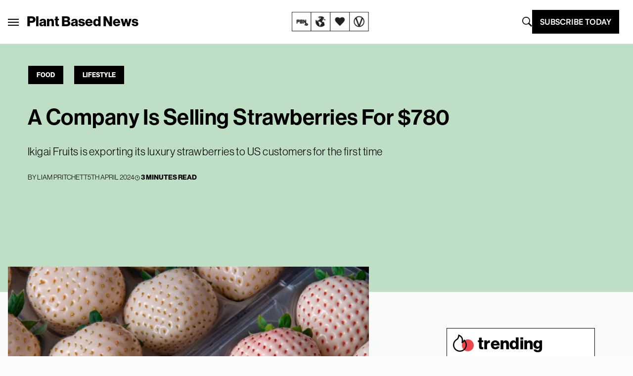

--- FILE ---
content_type: text/html; charset=UTF-8
request_url: https://plantbasednews.org/lifestyle/food/why-these-strawberries-cost/
body_size: 33121
content:
<!doctype html>
<html lang="en-GB">

<head>
  <meta charset="utf-8">
  <meta name="viewport" content="width=device-width, initial-scale=1">
  <script type="text/javascript">
    window.baseURL = "https://plantbasednews.org/";
  </script>

      <script type="text/javascript">
      !(function(o, _name) {
        function n() {
          (n.q = n.q || []).push(arguments)
        }
        n.v = 1, o[_name] = o[_name] || n;
        !(function(o, t, n, c) {
          function e(n) {
            (function() {
              try {
                return (localStorage.getItem("v4ac1eiZr0") || "").split(",")[4] > 0
              } catch (o) {}
              return !1
            })() && (n = o[t].pubads()) && n.setTargeting("admiral-engaged", "true")
          }(c = o[t] = o[t] || {}).cmd = c.cmd || [], typeof c.pubads === n ? e() : typeof c.cmd.unshift === n ? c.cmd.unshift(e) : c.cmd.push(e)
        })(window, "googletag", "function");
      })(window, String.fromCharCode(97, 100, 109, 105, 114, 97, 108));
      !(function(t, c, i) {
        i = t.createElement(c), t = t.getElementsByTagName(c)[0], i.async = 1, i.src = "https://stomachscience.com/v2pjxMg9-4SqmJfz4xH3KGzjD9Mb3Kf1jk2qb4gAKwR-mmaHSTaCopQj6", t.parentNode.insertBefore(i, t)
      })(document, "script");
    </script>

    <script async src="https://js.sparkloop.app/team_436772a0d2ee.js" data-sparkloop></script>

    
  

  <script data-cfasync="false" type="text/javascript">
          window.snigelPubConf = {
        "adengine": {
          "activeAdUnits": ["incontent", "sidebar_1", "sidebar_2", "adhesive"]
        }
      }
      </script>
  <script async data-cfasync="false" src="https://cdn.snigelweb.com/adengine/plantbasednews.org/loader.js" type="text/javascript"></script>

  <meta name='robots' content='index, follow, max-image-preview:large, max-snippet:-1, max-video-preview:-1' />
	<style>img:is([sizes="auto" i], [sizes^="auto," i]) { contain-intrinsic-size: 3000px 1500px }</style>
	
	<!-- This site is optimized with the Yoast SEO Premium plugin v20.5 (Yoast SEO v26.1.1) - https://yoast.com/wordpress/plugins/seo/ -->
	<title>A Company Is Selling Strawberries For $780</title>
	<meta name="description" content="Japanese fruit-seller Ikigai Fruits is exporting its artisan strawberries to US customers for the first time, including the luxury White Pearl" />
	<link rel="canonical" href="https://plantbasednews.org/lifestyle/food/why-these-strawberries-cost/" />
	<meta property="og:locale" content="en_GB" />
	<meta property="og:type" content="article" />
	<meta property="og:title" content="A Company Is Selling Strawberries For $780" />
	<meta property="og:description" content="Japanese fruit-seller Ikigai Fruits is exporting its artisan strawberries to US customers for the first time, including the luxury White Pearl" />
	<meta property="og:url" content="https://plantbasednews.org/lifestyle/food/why-these-strawberries-cost/" />
	<meta property="og:site_name" content="Plant Based News" />
	<meta property="article:publisher" content="https://www.facebook.com/plantbasednews" />
	<meta property="article:published_time" content="2024-04-05T09:30:00+00:00" />
	<meta property="article:modified_time" content="2024-04-05T09:30:11+00:00" />
	<meta property="og:image" content="https://plantbasednews.org/app/uploads/2024/04/plant-based-news-luxury-white-strawberries-SOCIAL.jpg" />
	<meta property="og:image:width" content="1200" />
	<meta property="og:image:height" content="630" />
	<meta property="og:image:type" content="image/jpeg" />
	<meta name="author" content="Liam Pritchett" />
	<meta name="twitter:card" content="summary_large_image" />
	<meta name="twitter:creator" content="@https://twitter.com/liam_pritchett" />
	<meta name="twitter:site" content="@plantbasednews" />
	<meta name="twitter:label1" content="Written by" />
	<meta name="twitter:data1" content="Liam Pritchett" />
	<meta name="twitter:label2" content="Estimated reading time" />
	<meta name="twitter:data2" content="3 minutes" />
	<script type="application/ld+json" class="yoast-schema-graph">{"@context":"https://schema.org","@graph":[{"@type":"NewsArticle","@id":"https://plantbasednews.org/lifestyle/food/why-these-strawberries-cost/#article","isPartOf":{"@id":"https://plantbasednews.org/lifestyle/food/why-these-strawberries-cost/"},"author":{"name":"Liam Pritchett","@id":"https://plantbasednews.org/#/schema/person/068d3880050941186bc9049aa9c24341"},"headline":"A Company Is Selling Strawberries For $780","datePublished":"2024-04-05T09:30:00+00:00","dateModified":"2024-04-05T09:30:11+00:00","mainEntityOfPage":{"@id":"https://plantbasednews.org/lifestyle/food/why-these-strawberries-cost/"},"wordCount":514,"commentCount":0,"publisher":{"@id":"https://plantbasednews.org/#organization"},"image":{"@id":"https://plantbasednews.org/lifestyle/food/why-these-strawberries-cost/#primaryimage"},"thumbnailUrl":"https://plantbasednews.org/app/uploads/2024/04/plant-based-news-luxury-white-strawberries-FEATURED.jpg","keywords":["fruit","luxury","news","strawberries"],"articleSection":["Food","Lifestyle"],"inLanguage":"en-GB","potentialAction":[{"@type":"CommentAction","name":"Comment","target":["https://plantbasednews.org/lifestyle/food/why-these-strawberries-cost/#respond"]}],"copyrightYear":"2024","copyrightHolder":{"@id":"https://plantbasednews.org/#organization"}},{"@type":["WebPage","AboutPage"],"@id":"https://plantbasednews.org/lifestyle/food/why-these-strawberries-cost/","url":"https://plantbasednews.org/lifestyle/food/why-these-strawberries-cost/","name":"A Company Is Selling Strawberries For $780","isPartOf":{"@id":"https://plantbasednews.org/#website"},"primaryImageOfPage":{"@id":"https://plantbasednews.org/lifestyle/food/why-these-strawberries-cost/#primaryimage"},"image":{"@id":"https://plantbasednews.org/lifestyle/food/why-these-strawberries-cost/#primaryimage"},"thumbnailUrl":"https://plantbasednews.org/app/uploads/2024/04/plant-based-news-luxury-white-strawberries-FEATURED.jpg","datePublished":"2024-04-05T09:30:00+00:00","dateModified":"2024-04-05T09:30:11+00:00","description":"Japanese fruit-seller Ikigai Fruits is exporting its artisan strawberries to US customers for the first time, including the luxury White Pearl","breadcrumb":{"@id":"https://plantbasednews.org/lifestyle/food/why-these-strawberries-cost/#breadcrumb"},"inLanguage":"en-GB","potentialAction":[{"@type":"ReadAction","target":["https://plantbasednews.org/lifestyle/food/why-these-strawberries-cost/"]}]},{"@type":"ImageObject","inLanguage":"en-GB","@id":"https://plantbasednews.org/lifestyle/food/why-these-strawberries-cost/#primaryimage","url":"https://plantbasednews.org/app/uploads/2024/04/plant-based-news-luxury-white-strawberries-FEATURED.jpg","contentUrl":"https://plantbasednews.org/app/uploads/2024/04/plant-based-news-luxury-white-strawberries-FEATURED.jpg","width":1450,"height":900,"caption":"Would you pay $780 for luxury white strawberries from Japan?"},{"@type":"BreadcrumbList","@id":"https://plantbasednews.org/lifestyle/food/why-these-strawberries-cost/#breadcrumb","itemListElement":[{"@type":"ListItem","position":1,"name":"Home","item":"https://plantbasednews.org/"},{"@type":"ListItem","position":2,"name":"Lifestyle","item":"https://plantbasednews.org/category/lifestyle/"},{"@type":"ListItem","position":3,"name":"Food","item":"https://plantbasednews.org/category/lifestyle/food/"},{"@type":"ListItem","position":4,"name":"A Company Is Selling Strawberries For $780"}]},{"@type":"WebSite","@id":"https://plantbasednews.org/#website","url":"https://plantbasednews.org/","name":"Plant Based News","description":"Changing the conversation","publisher":{"@id":"https://plantbasednews.org/#organization"},"potentialAction":[{"@type":"SearchAction","target":{"@type":"EntryPoint","urlTemplate":"https://plantbasednews.org/?s={search_term_string}"},"query-input":{"@type":"PropertyValueSpecification","valueRequired":true,"valueName":"search_term_string"}}],"inLanguage":"en-GB"},{"@type":"Organization","@id":"https://plantbasednews.org/#organization","name":"Plant Based News","url":"https://plantbasednews.org/","logo":{"@type":"ImageObject","inLanguage":"en-GB","@id":"https://plantbasednews.org/#/schema/logo/image/","url":"https://plantbasednews.org/app/uploads/2020/11/pbnlogo.png","contentUrl":"https://plantbasednews.org/app/uploads/2020/11/pbnlogo.png","width":512,"height":512,"caption":"Plant Based News"},"image":{"@id":"https://plantbasednews.org/#/schema/logo/image/"},"sameAs":["https://www.facebook.com/plantbasednews","https://x.com/plantbasednews","https://www.instagram.com/plantbasednews","https://www.youtube.com/plantbasednews","https://en.wikipedia.org/wiki/Plant_Based_News"]},{"@type":"Person","@id":"https://plantbasednews.org/#/schema/person/068d3880050941186bc9049aa9c24341","name":"Liam Pritchett","image":{"@type":"ImageObject","inLanguage":"en-GB","@id":"https://plantbasednews.org/#/schema/person/image/","url":"https://secure.gravatar.com/avatar/ea05a9ef3d7d336a9c1aacfe8958b1517f765f924d00f1260717c0d8fe7bf14c?s=96&d=mm&r=g","contentUrl":"https://secure.gravatar.com/avatar/ea05a9ef3d7d336a9c1aacfe8958b1517f765f924d00f1260717c0d8fe7bf14c?s=96&d=mm&r=g","caption":"Liam Pritchett"},"sameAs":["https://www.linkedin.com/in/liampritchett/","https://x.com/https://twitter.com/liam_pritchett"],"url":"https://plantbasednews.org/author/liam-pritchett/"}]}</script>
	<!-- / Yoast SEO Premium plugin. -->


<link rel='dns-prefetch' href='//www.googletagmanager.com' />
<script id="wpp-js" src="https://plantbasednews.org/app/plugins/wordpress-popular-posts/assets/js/wpp.min.js?ver=7.3.3" data-sampling="1" data-sampling-rate="10" data-api-url="https://plantbasednews.org/wp-json/wordpress-popular-posts" data-post-id="317915" data-token="96860d6f7f" data-lang="0" data-debug="0"></script>
<link rel="alternate" type="application/rss+xml" title="Plant Based News &raquo; A Company Is Selling Strawberries For $780 Comments Feed" href="https://plantbasednews.org/lifestyle/food/why-these-strawberries-cost/feed/" />
<script>(()=>{"use strict";const e=[400,500,600,700,800,900],t=e=>`wprm-min-${e}`,n=e=>`wprm-max-${e}`,s=new Set,o="ResizeObserver"in window,r=o?new ResizeObserver((e=>{for(const t of e)c(t.target)})):null,i=.5/(window.devicePixelRatio||1);function c(s){const o=s.getBoundingClientRect().width||0;for(let r=0;r<e.length;r++){const c=e[r],a=o<=c+i;o>c+i?s.classList.add(t(c)):s.classList.remove(t(c)),a?s.classList.add(n(c)):s.classList.remove(n(c))}}function a(e){s.has(e)||(s.add(e),r&&r.observe(e),c(e))}!function(e=document){e.querySelectorAll(".wprm-recipe").forEach(a)}();if(new MutationObserver((e=>{for(const t of e)for(const e of t.addedNodes)e instanceof Element&&(e.matches?.(".wprm-recipe")&&a(e),e.querySelectorAll?.(".wprm-recipe").forEach(a))})).observe(document.documentElement,{childList:!0,subtree:!0}),!o){let e=0;addEventListener("resize",(()=>{e&&cancelAnimationFrame(e),e=requestAnimationFrame((()=>s.forEach(c)))}),{passive:!0})}})();</script><script>
window._wpemojiSettings = {"baseUrl":"https:\/\/s.w.org\/images\/core\/emoji\/16.0.1\/72x72\/","ext":".png","svgUrl":"https:\/\/s.w.org\/images\/core\/emoji\/16.0.1\/svg\/","svgExt":".svg","source":{"concatemoji":"https:\/\/plantbasednews.org\/wp\/wp-includes\/js\/wp-emoji-release.min.js?ver=6.8.3"}};
/*! This file is auto-generated */
!function(s,n){var o,i,e;function c(e){try{var t={supportTests:e,timestamp:(new Date).valueOf()};sessionStorage.setItem(o,JSON.stringify(t))}catch(e){}}function p(e,t,n){e.clearRect(0,0,e.canvas.width,e.canvas.height),e.fillText(t,0,0);var t=new Uint32Array(e.getImageData(0,0,e.canvas.width,e.canvas.height).data),a=(e.clearRect(0,0,e.canvas.width,e.canvas.height),e.fillText(n,0,0),new Uint32Array(e.getImageData(0,0,e.canvas.width,e.canvas.height).data));return t.every(function(e,t){return e===a[t]})}function u(e,t){e.clearRect(0,0,e.canvas.width,e.canvas.height),e.fillText(t,0,0);for(var n=e.getImageData(16,16,1,1),a=0;a<n.data.length;a++)if(0!==n.data[a])return!1;return!0}function f(e,t,n,a){switch(t){case"flag":return n(e,"\ud83c\udff3\ufe0f\u200d\u26a7\ufe0f","\ud83c\udff3\ufe0f\u200b\u26a7\ufe0f")?!1:!n(e,"\ud83c\udde8\ud83c\uddf6","\ud83c\udde8\u200b\ud83c\uddf6")&&!n(e,"\ud83c\udff4\udb40\udc67\udb40\udc62\udb40\udc65\udb40\udc6e\udb40\udc67\udb40\udc7f","\ud83c\udff4\u200b\udb40\udc67\u200b\udb40\udc62\u200b\udb40\udc65\u200b\udb40\udc6e\u200b\udb40\udc67\u200b\udb40\udc7f");case"emoji":return!a(e,"\ud83e\udedf")}return!1}function g(e,t,n,a){var r="undefined"!=typeof WorkerGlobalScope&&self instanceof WorkerGlobalScope?new OffscreenCanvas(300,150):s.createElement("canvas"),o=r.getContext("2d",{willReadFrequently:!0}),i=(o.textBaseline="top",o.font="600 32px Arial",{});return e.forEach(function(e){i[e]=t(o,e,n,a)}),i}function t(e){var t=s.createElement("script");t.src=e,t.defer=!0,s.head.appendChild(t)}"undefined"!=typeof Promise&&(o="wpEmojiSettingsSupports",i=["flag","emoji"],n.supports={everything:!0,everythingExceptFlag:!0},e=new Promise(function(e){s.addEventListener("DOMContentLoaded",e,{once:!0})}),new Promise(function(t){var n=function(){try{var e=JSON.parse(sessionStorage.getItem(o));if("object"==typeof e&&"number"==typeof e.timestamp&&(new Date).valueOf()<e.timestamp+604800&&"object"==typeof e.supportTests)return e.supportTests}catch(e){}return null}();if(!n){if("undefined"!=typeof Worker&&"undefined"!=typeof OffscreenCanvas&&"undefined"!=typeof URL&&URL.createObjectURL&&"undefined"!=typeof Blob)try{var e="postMessage("+g.toString()+"("+[JSON.stringify(i),f.toString(),p.toString(),u.toString()].join(",")+"));",a=new Blob([e],{type:"text/javascript"}),r=new Worker(URL.createObjectURL(a),{name:"wpTestEmojiSupports"});return void(r.onmessage=function(e){c(n=e.data),r.terminate(),t(n)})}catch(e){}c(n=g(i,f,p,u))}t(n)}).then(function(e){for(var t in e)n.supports[t]=e[t],n.supports.everything=n.supports.everything&&n.supports[t],"flag"!==t&&(n.supports.everythingExceptFlag=n.supports.everythingExceptFlag&&n.supports[t]);n.supports.everythingExceptFlag=n.supports.everythingExceptFlag&&!n.supports.flag,n.DOMReady=!1,n.readyCallback=function(){n.DOMReady=!0}}).then(function(){return e}).then(function(){var e;n.supports.everything||(n.readyCallback(),(e=n.source||{}).concatemoji?t(e.concatemoji):e.wpemoji&&e.twemoji&&(t(e.twemoji),t(e.wpemoji)))}))}((window,document),window._wpemojiSettings);
</script>
<style id='wp-emoji-styles-inline-css'>

	img.wp-smiley, img.emoji {
		display: inline !important;
		border: none !important;
		box-shadow: none !important;
		height: 1em !important;
		width: 1em !important;
		margin: 0 0.07em !important;
		vertical-align: -0.1em !important;
		background: none !important;
		padding: 0 !important;
	}
</style>
<link rel='stylesheet' id='wp-block-library-css' href='https://plantbasednews.org/wp/wp-includes/css/dist/block-library/style.min.css?ver=6.8.3' media='all' />
<style id='classic-theme-styles-inline-css'>
/*! This file is auto-generated */
.wp-block-button__link{color:#fff;background-color:#32373c;border-radius:9999px;box-shadow:none;text-decoration:none;padding:calc(.667em + 2px) calc(1.333em + 2px);font-size:1.125em}.wp-block-file__button{background:#32373c;color:#fff;text-decoration:none}
</style>
<link rel='stylesheet' id='pbn-blockquote-fe-css' href='https://plantbasednews.org/app/themes/plant-based-news/app/Blocks/pbn-blockquote/build/style-index.css?ver=6.8.3' media='all' />
<style id='global-styles-inline-css'>
:root{--wp--preset--aspect-ratio--square: 1;--wp--preset--aspect-ratio--4-3: 4/3;--wp--preset--aspect-ratio--3-4: 3/4;--wp--preset--aspect-ratio--3-2: 3/2;--wp--preset--aspect-ratio--2-3: 2/3;--wp--preset--aspect-ratio--16-9: 16/9;--wp--preset--aspect-ratio--9-16: 9/16;--wp--preset--color--black: #000000;--wp--preset--color--cyan-bluish-gray: #abb8c3;--wp--preset--color--white: #ffffff;--wp--preset--color--pale-pink: #f78da7;--wp--preset--color--vivid-red: #cf2e2e;--wp--preset--color--luminous-vivid-orange: #ff6900;--wp--preset--color--luminous-vivid-amber: #fcb900;--wp--preset--color--light-green-cyan: #7bdcb5;--wp--preset--color--vivid-green-cyan: #00d084;--wp--preset--color--pale-cyan-blue: #8ed1fc;--wp--preset--color--vivid-cyan-blue: #0693e3;--wp--preset--color--vivid-purple: #9b51e0;--wp--preset--gradient--vivid-cyan-blue-to-vivid-purple: linear-gradient(135deg,rgba(6,147,227,1) 0%,rgb(155,81,224) 100%);--wp--preset--gradient--light-green-cyan-to-vivid-green-cyan: linear-gradient(135deg,rgb(122,220,180) 0%,rgb(0,208,130) 100%);--wp--preset--gradient--luminous-vivid-amber-to-luminous-vivid-orange: linear-gradient(135deg,rgba(252,185,0,1) 0%,rgba(255,105,0,1) 100%);--wp--preset--gradient--luminous-vivid-orange-to-vivid-red: linear-gradient(135deg,rgba(255,105,0,1) 0%,rgb(207,46,46) 100%);--wp--preset--gradient--very-light-gray-to-cyan-bluish-gray: linear-gradient(135deg,rgb(238,238,238) 0%,rgb(169,184,195) 100%);--wp--preset--gradient--cool-to-warm-spectrum: linear-gradient(135deg,rgb(74,234,220) 0%,rgb(151,120,209) 20%,rgb(207,42,186) 40%,rgb(238,44,130) 60%,rgb(251,105,98) 80%,rgb(254,248,76) 100%);--wp--preset--gradient--blush-light-purple: linear-gradient(135deg,rgb(255,206,236) 0%,rgb(152,150,240) 100%);--wp--preset--gradient--blush-bordeaux: linear-gradient(135deg,rgb(254,205,165) 0%,rgb(254,45,45) 50%,rgb(107,0,62) 100%);--wp--preset--gradient--luminous-dusk: linear-gradient(135deg,rgb(255,203,112) 0%,rgb(199,81,192) 50%,rgb(65,88,208) 100%);--wp--preset--gradient--pale-ocean: linear-gradient(135deg,rgb(255,245,203) 0%,rgb(182,227,212) 50%,rgb(51,167,181) 100%);--wp--preset--gradient--electric-grass: linear-gradient(135deg,rgb(202,248,128) 0%,rgb(113,206,126) 100%);--wp--preset--gradient--midnight: linear-gradient(135deg,rgb(2,3,129) 0%,rgb(40,116,252) 100%);--wp--preset--font-size--small: 13px;--wp--preset--font-size--medium: 20px;--wp--preset--font-size--large: 36px;--wp--preset--font-size--x-large: 42px;--wp--preset--spacing--20: 0.44rem;--wp--preset--spacing--30: 0.67rem;--wp--preset--spacing--40: 1rem;--wp--preset--spacing--50: 1.5rem;--wp--preset--spacing--60: 2.25rem;--wp--preset--spacing--70: 3.38rem;--wp--preset--spacing--80: 5.06rem;--wp--preset--shadow--natural: 6px 6px 9px rgba(0, 0, 0, 0.2);--wp--preset--shadow--deep: 12px 12px 50px rgba(0, 0, 0, 0.4);--wp--preset--shadow--sharp: 6px 6px 0px rgba(0, 0, 0, 0.2);--wp--preset--shadow--outlined: 6px 6px 0px -3px rgba(255, 255, 255, 1), 6px 6px rgba(0, 0, 0, 1);--wp--preset--shadow--crisp: 6px 6px 0px rgba(0, 0, 0, 1);}:where(.is-layout-flex){gap: 0.5em;}:where(.is-layout-grid){gap: 0.5em;}body .is-layout-flex{display: flex;}.is-layout-flex{flex-wrap: wrap;align-items: center;}.is-layout-flex > :is(*, div){margin: 0;}body .is-layout-grid{display: grid;}.is-layout-grid > :is(*, div){margin: 0;}:where(.wp-block-columns.is-layout-flex){gap: 2em;}:where(.wp-block-columns.is-layout-grid){gap: 2em;}:where(.wp-block-post-template.is-layout-flex){gap: 1.25em;}:where(.wp-block-post-template.is-layout-grid){gap: 1.25em;}.has-black-color{color: var(--wp--preset--color--black) !important;}.has-cyan-bluish-gray-color{color: var(--wp--preset--color--cyan-bluish-gray) !important;}.has-white-color{color: var(--wp--preset--color--white) !important;}.has-pale-pink-color{color: var(--wp--preset--color--pale-pink) !important;}.has-vivid-red-color{color: var(--wp--preset--color--vivid-red) !important;}.has-luminous-vivid-orange-color{color: var(--wp--preset--color--luminous-vivid-orange) !important;}.has-luminous-vivid-amber-color{color: var(--wp--preset--color--luminous-vivid-amber) !important;}.has-light-green-cyan-color{color: var(--wp--preset--color--light-green-cyan) !important;}.has-vivid-green-cyan-color{color: var(--wp--preset--color--vivid-green-cyan) !important;}.has-pale-cyan-blue-color{color: var(--wp--preset--color--pale-cyan-blue) !important;}.has-vivid-cyan-blue-color{color: var(--wp--preset--color--vivid-cyan-blue) !important;}.has-vivid-purple-color{color: var(--wp--preset--color--vivid-purple) !important;}.has-black-background-color{background-color: var(--wp--preset--color--black) !important;}.has-cyan-bluish-gray-background-color{background-color: var(--wp--preset--color--cyan-bluish-gray) !important;}.has-white-background-color{background-color: var(--wp--preset--color--white) !important;}.has-pale-pink-background-color{background-color: var(--wp--preset--color--pale-pink) !important;}.has-vivid-red-background-color{background-color: var(--wp--preset--color--vivid-red) !important;}.has-luminous-vivid-orange-background-color{background-color: var(--wp--preset--color--luminous-vivid-orange) !important;}.has-luminous-vivid-amber-background-color{background-color: var(--wp--preset--color--luminous-vivid-amber) !important;}.has-light-green-cyan-background-color{background-color: var(--wp--preset--color--light-green-cyan) !important;}.has-vivid-green-cyan-background-color{background-color: var(--wp--preset--color--vivid-green-cyan) !important;}.has-pale-cyan-blue-background-color{background-color: var(--wp--preset--color--pale-cyan-blue) !important;}.has-vivid-cyan-blue-background-color{background-color: var(--wp--preset--color--vivid-cyan-blue) !important;}.has-vivid-purple-background-color{background-color: var(--wp--preset--color--vivid-purple) !important;}.has-black-border-color{border-color: var(--wp--preset--color--black) !important;}.has-cyan-bluish-gray-border-color{border-color: var(--wp--preset--color--cyan-bluish-gray) !important;}.has-white-border-color{border-color: var(--wp--preset--color--white) !important;}.has-pale-pink-border-color{border-color: var(--wp--preset--color--pale-pink) !important;}.has-vivid-red-border-color{border-color: var(--wp--preset--color--vivid-red) !important;}.has-luminous-vivid-orange-border-color{border-color: var(--wp--preset--color--luminous-vivid-orange) !important;}.has-luminous-vivid-amber-border-color{border-color: var(--wp--preset--color--luminous-vivid-amber) !important;}.has-light-green-cyan-border-color{border-color: var(--wp--preset--color--light-green-cyan) !important;}.has-vivid-green-cyan-border-color{border-color: var(--wp--preset--color--vivid-green-cyan) !important;}.has-pale-cyan-blue-border-color{border-color: var(--wp--preset--color--pale-cyan-blue) !important;}.has-vivid-cyan-blue-border-color{border-color: var(--wp--preset--color--vivid-cyan-blue) !important;}.has-vivid-purple-border-color{border-color: var(--wp--preset--color--vivid-purple) !important;}.has-vivid-cyan-blue-to-vivid-purple-gradient-background{background: var(--wp--preset--gradient--vivid-cyan-blue-to-vivid-purple) !important;}.has-light-green-cyan-to-vivid-green-cyan-gradient-background{background: var(--wp--preset--gradient--light-green-cyan-to-vivid-green-cyan) !important;}.has-luminous-vivid-amber-to-luminous-vivid-orange-gradient-background{background: var(--wp--preset--gradient--luminous-vivid-amber-to-luminous-vivid-orange) !important;}.has-luminous-vivid-orange-to-vivid-red-gradient-background{background: var(--wp--preset--gradient--luminous-vivid-orange-to-vivid-red) !important;}.has-very-light-gray-to-cyan-bluish-gray-gradient-background{background: var(--wp--preset--gradient--very-light-gray-to-cyan-bluish-gray) !important;}.has-cool-to-warm-spectrum-gradient-background{background: var(--wp--preset--gradient--cool-to-warm-spectrum) !important;}.has-blush-light-purple-gradient-background{background: var(--wp--preset--gradient--blush-light-purple) !important;}.has-blush-bordeaux-gradient-background{background: var(--wp--preset--gradient--blush-bordeaux) !important;}.has-luminous-dusk-gradient-background{background: var(--wp--preset--gradient--luminous-dusk) !important;}.has-pale-ocean-gradient-background{background: var(--wp--preset--gradient--pale-ocean) !important;}.has-electric-grass-gradient-background{background: var(--wp--preset--gradient--electric-grass) !important;}.has-midnight-gradient-background{background: var(--wp--preset--gradient--midnight) !important;}.has-small-font-size{font-size: var(--wp--preset--font-size--small) !important;}.has-medium-font-size{font-size: var(--wp--preset--font-size--medium) !important;}.has-large-font-size{font-size: var(--wp--preset--font-size--large) !important;}.has-x-large-font-size{font-size: var(--wp--preset--font-size--x-large) !important;}
:where(.wp-block-post-template.is-layout-flex){gap: 1.25em;}:where(.wp-block-post-template.is-layout-grid){gap: 1.25em;}
:where(.wp-block-columns.is-layout-flex){gap: 2em;}:where(.wp-block-columns.is-layout-grid){gap: 2em;}
:root :where(.wp-block-pullquote){font-size: 1.5em;line-height: 1.6;}
</style>
<link rel='stylesheet' id='media-credit-css' href='https://plantbasednews.org/app/plugins/media-credit/public/css/media-credit.min.css?ver=4.3.0' media='all' />
<link rel='stylesheet' id='wordpress-popular-posts-css-css' href='https://plantbasednews.org/app/plugins/wordpress-popular-posts/assets/css/wpp.css?ver=7.3.3' media='all' />
<link rel='stylesheet' id='app/0-css' href='https://plantbasednews.org/app/themes/plant-based-news/public/app.9c664d.css' media='all' />

<!-- Google tag (gtag.js) snippet added by Site Kit -->
<!-- Google Analytics snippet added by Site Kit -->
<script src="https://www.googletagmanager.com/gtag/js?id=GT-K8HJDGM" id="google_gtagjs-js" async></script>
<script id="google_gtagjs-js-after">
window.dataLayer = window.dataLayer || [];function gtag(){dataLayer.push(arguments);}
gtag("set","linker",{"domains":["plantbasednews.org"]});
gtag("js", new Date());
gtag("set", "developer_id.dZTNiMT", true);
gtag("config", "GT-K8HJDGM");
</script>
<link rel="https://api.w.org/" href="https://plantbasednews.org/wp-json/" /><link rel="alternate" title="JSON" type="application/json" href="https://plantbasednews.org/wp-json/wp/v2/posts/317915" /><link rel="EditURI" type="application/rsd+xml" title="RSD" href="https://plantbasednews.org/wp/xmlrpc.php?rsd" />
<meta name="generator" content="WordPress 6.8.3" />
<link rel='shortlink' href='https://plantbasednews.org/?p=317915' />
<link rel="alternate" title="oEmbed (JSON)" type="application/json+oembed" href="https://plantbasednews.org/wp-json/oembed/1.0/embed?url=https%3A%2F%2Fplantbasednews.org%2Flifestyle%2Ffood%2Fwhy-these-strawberries-cost%2F" />
<link rel="alternate" title="oEmbed (XML)" type="text/xml+oembed" href="https://plantbasednews.org/wp-json/oembed/1.0/embed?url=https%3A%2F%2Fplantbasednews.org%2Flifestyle%2Ffood%2Fwhy-these-strawberries-cost%2F&#038;format=xml" />
<meta name="generator" content="Site Kit by Google 1.163.0" /><style type="text/css"> .tippy-box[data-theme~="wprm"] { background-color: #333333; color: #FFFFFF; } .tippy-box[data-theme~="wprm"][data-placement^="top"] > .tippy-arrow::before { border-top-color: #333333; } .tippy-box[data-theme~="wprm"][data-placement^="bottom"] > .tippy-arrow::before { border-bottom-color: #333333; } .tippy-box[data-theme~="wprm"][data-placement^="left"] > .tippy-arrow::before { border-left-color: #333333; } .tippy-box[data-theme~="wprm"][data-placement^="right"] > .tippy-arrow::before { border-right-color: #333333; } .tippy-box[data-theme~="wprm"] a { color: #FFFFFF; } .wprm-comment-rating svg { width: 16px !important; height: 16px !important; } img.wprm-comment-rating { width: 80px !important; height: 16px !important; } body { --comment-rating-star-color: #343434; } body { --wprm-popup-font-size: 16px; } body { --wprm-popup-background: #ffffff; } body { --wprm-popup-title: #000000; } body { --wprm-popup-content: #444444; } body { --wprm-popup-button-background: #444444; } body { --wprm-popup-button-text: #ffffff; }</style><style type="text/css">.wprm-glossary-term {color: #5A822B;text-decoration: underline;cursor: help;}</style>            <style id="wpp-loading-animation-styles">@-webkit-keyframes bgslide{from{background-position-x:0}to{background-position-x:-200%}}@keyframes bgslide{from{background-position-x:0}to{background-position-x:-200%}}.wpp-widget-block-placeholder,.wpp-shortcode-placeholder{margin:0 auto;width:60px;height:3px;background:#dd3737;background:linear-gradient(90deg,#dd3737 0%,#571313 10%,#dd3737 100%);background-size:200% auto;border-radius:3px;-webkit-animation:bgslide 1s infinite linear;animation:bgslide 1s infinite linear}</style>
            
<!-- Google Tag Manager snippet added by Site Kit -->
<script>
			( function( w, d, s, l, i ) {
				w[l] = w[l] || [];
				w[l].push( {'gtm.start': new Date().getTime(), event: 'gtm.js'} );
				var f = d.getElementsByTagName( s )[0],
					j = d.createElement( s ), dl = l != 'dataLayer' ? '&l=' + l : '';
				j.async = true;
				j.src = 'https://www.googletagmanager.com/gtm.js?id=' + i + dl;
				f.parentNode.insertBefore( j, f );
			} )( window, document, 'script', 'dataLayer', 'GTM-NKVZBWJ' );
			
</script>

<!-- End Google Tag Manager snippet added by Site Kit -->
<link rel="icon" href="https://plantbasednews.org/app/uploads/2020/10/cropped-pbnlogo-150x150.png" sizes="32x32" />
<link rel="icon" href="https://plantbasednews.org/app/uploads/2020/10/cropped-pbnlogo-300x300.png" sizes="192x192" />
<link rel="apple-touch-icon" href="https://plantbasednews.org/app/uploads/2020/10/cropped-pbnlogo-300x300.png" />
<meta name="msapplication-TileImage" content="https://plantbasednews.org/app/uploads/2020/10/cropped-pbnlogo-300x300.png" />
		<style id="wp-custom-css">
			.footer-widget-group {
	padding-left: 15%;
}		</style>
		<script data-cfasync="false" nonce="8c505936-60ab-456c-ab6d-f9d468d13b70">try{(function(w,d){!function(j,k,l,m){if(j.zaraz)console.error("zaraz is loaded twice");else{j[l]=j[l]||{};j[l].executed=[];j.zaraz={deferred:[],listeners:[]};j.zaraz._v="5874";j.zaraz._n="8c505936-60ab-456c-ab6d-f9d468d13b70";j.zaraz.q=[];j.zaraz._f=function(n){return async function(){var o=Array.prototype.slice.call(arguments);j.zaraz.q.push({m:n,a:o})}};for(const p of["track","set","debug"])j.zaraz[p]=j.zaraz._f(p);j.zaraz.init=()=>{var q=k.getElementsByTagName(m)[0],r=k.createElement(m),s=k.getElementsByTagName("title")[0];s&&(j[l].t=k.getElementsByTagName("title")[0].text);j[l].x=Math.random();j[l].w=j.screen.width;j[l].h=j.screen.height;j[l].j=j.innerHeight;j[l].e=j.innerWidth;j[l].l=j.location.href;j[l].r=k.referrer;j[l].k=j.screen.colorDepth;j[l].n=k.characterSet;j[l].o=(new Date).getTimezoneOffset();if(j.dataLayer)for(const t of Object.entries(Object.entries(dataLayer).reduce((u,v)=>({...u[1],...v[1]}),{})))zaraz.set(t[0],t[1],{scope:"page"});j[l].q=[];for(;j.zaraz.q.length;){const w=j.zaraz.q.shift();j[l].q.push(w)}r.defer=!0;for(const x of[localStorage,sessionStorage])Object.keys(x||{}).filter(z=>z.startsWith("_zaraz_")).forEach(y=>{try{j[l]["z_"+y.slice(7)]=JSON.parse(x.getItem(y))}catch{j[l]["z_"+y.slice(7)]=x.getItem(y)}});r.referrerPolicy="origin";r.src="/cdn-cgi/zaraz/s.js?z="+btoa(encodeURIComponent(JSON.stringify(j[l])));q.parentNode.insertBefore(r,q)};["complete","interactive"].includes(k.readyState)?zaraz.init():j.addEventListener("DOMContentLoaded",zaraz.init)}}(w,d,"zarazData","script");window.zaraz._p=async d$=>new Promise(ea=>{if(d$){d$.e&&d$.e.forEach(eb=>{try{const ec=d.querySelector("script[nonce]"),ed=ec?.nonce||ec?.getAttribute("nonce"),ee=d.createElement("script");ed&&(ee.nonce=ed);ee.innerHTML=eb;ee.onload=()=>{d.head.removeChild(ee)};d.head.appendChild(ee)}catch(ef){console.error(`Error executing script: ${eb}\n`,ef)}});Promise.allSettled((d$.f||[]).map(eg=>fetch(eg[0],eg[1])))}ea()});zaraz._p({"e":["(function(w,d){})(window,document)"]});})(window,document)}catch(e){throw fetch("/cdn-cgi/zaraz/t"),e;};</script></head>

<body class="wp-singular post-template-default single single-post postid-317915 single-format-standard wp-embed-responsive wp-theme-plant-based-news why-these-strawberries-cost" style="--tw-bg-opacity:.10; overflow: visible">

  		<!-- Google Tag Manager (noscript) snippet added by Site Kit -->
		<noscript>
			<iframe src="https://www.googletagmanager.com/ns.html?id=GTM-NKVZBWJ" height="0" width="0" style="display:none;visibility:hidden"></iframe>
		</noscript>
		<!-- End Google Tag Manager (noscript) snippet added by Site Kit -->
		  
  <div id="app" class="tasheader">
    <div class="newsletter-popup-iframe z-[999999] translate-y-full md:w-1/3 lg:w-1/4 transition-all duration-500 fixed max-md:w-full bottom-0 right-0 origin-bottom-right">
        <div class="relative p-4 bg-lighter-grey">
            <p><iframe style="border-radius: 4px; border: 2px solid #e5e7eb; margin: 0; background-color: transparent;" src="https://embeds.beehiiv.com/cbbcfd4c-cfce-4f6e-8fb6-f72aa2e7918f" width="480" height="320" frameborder="0" scrolling="no" data-test-id="beehiiv-embed"></iframe></p>

        </div>
        <div class="popup-close-button cursor-pointer absolute top-4 right-5">
            X
        </div>
    </div>

    
    
<div>
    <div class="sticky-ad-wrapper">
        <!-- /21680565089/Plant_Based_News/Article_Header_Sticky-->
        <div class="tmsads" id="unit-1688150047555" data-margin-top="100px" data-element-adjust="#app"></div>
    </div>
    <!-- site header -->
    <div data-class="s-header__wrapper" class="w-full bg-white border-b-new-gray border-b 2xl:p-[0.55rem] sticky top-0 z-50">
    <nav class="px-4 2xl:px-0 1 container mx-auto py-5 flex justify-between items-center"
        data-class="s-header">

        <div id="app-menu" class=" text-[22px] flex items-center gap-4 lg:gap-8 tk-neue-haas-grotesk-display lg:-ml-4 relative"
            data-class="s-header__brand-menu" siteName="Plant Based News" images='{"main":"https:\/\/plantbasednews.org\/app\/themes\/plant-based-news\/public\/images\/homepage-card.png","arrow_left":"https:\/\/plantbasednews.org\/app\/themes\/plant-based-news\/public\/images\/icons\/iconography\/arrow-left.svg","close":"https:\/\/plantbasednews.org\/app\/themes\/plant-based-news\/public\/images\/icons\/close.svg","telegram":"https:\/\/plantbasednews.org\/app\/themes\/plant-based-news\/public\/images\/icons\/social\/telegram.svg","instagram":"https:\/\/plantbasednews.org\/app\/themes\/plant-based-news\/public\/images\/icons\/social\/instagram.svg","youtube":"https:\/\/plantbasednews.org\/app\/themes\/plant-based-news\/public\/images\/icons\/social\/youtube.svg","twitter":"https:\/\/plantbasednews.org\/app\/themes\/plant-based-news\/public\/images\/icons\/social\/x-twitter.svg","facebook":"https:\/\/plantbasednews.org\/app\/themes\/plant-based-news\/public\/images\/icons\/social\/facebook.svg","pinterest":"https:\/\/plantbasednews.org\/app\/themes\/plant-based-news\/public\/images\/icons\/social\/pinterest.svg","soundcloud":"https:\/\/plantbasednews.org\/app\/themes\/plant-based-news\/public\/images\/icons\/social\/soundcloud.svg"}'>
            <div>
                <button
                    class="menu__open-button font-body uppercase text-base lg:text-[22px] tk-neue-haas-grotesk-display px-[1px] py-[5px] lg:px-4 lg:py-2"
                    aria-label="Plant Based News">
                    <div class="open-button">
                        <div class="w-[22px] bg-black h-[2px] mb-[4px] block"></div>
                        <div class="w-[22px] bg-black h-[2px] mb-[4px] block"></div>
                        <div class="w-[22px] bg-black h-[2px] block"></div>
                    </div>
                    <div class="close-button flex hidden">
                        <svg xmlns="http://www.w3.org/2000/svg" viewBox="0 0 384 512" width="22" height="14">
                            <path
                                d="M376.6 427.5c11.31 13.58 9.484 33.75-4.094 45.06c-5.984 4.984-13.25 7.422-20.47 7.422c-9.172 0-18.27-3.922-24.59-11.52L192 305.1l-135.4 162.5c-6.328 7.594-15.42 11.52-24.59 11.52c-7.219 0-14.48-2.438-20.47-7.422c-13.58-11.31-15.41-31.48-4.094-45.06l142.9-171.5L7.422 84.5C-3.891 70.92-2.063 50.75 11.52 39.44c13.56-11.34 33.73-9.516 45.06 4.094L192 206l135.4-162.5c11.3-13.58 31.48-15.42 45.06-4.094c13.58 11.31 15.41 31.48 4.094 45.06l-142.9 171.5L376.6 427.5z" />
                        </svg>
                    </div>
                </button>
            </div>
            <div class="flex flex-col items-center gap-2 lg:gap-0">
                                    <a class="leading-5" href="/">
                        <span class="tk-neue-haas-grotesk-display font-bold text-sm lg:text-[1.75rem]">
                            Plant Based News
                        </span>
                    </a>
                                <a href="https://plantbasednews.org/" aria-label="Plant Based News" role="link" data-class="has-logo"
                    class="bg-image w-16 h-4 block transition-all duration-500 lg:hidden">
                    <img class="w-full h-full object-contain" src="https://plantbasednews.org/app/uploads/2023/11/pbn_logo_outline_black.png" alt="">
                </a>
            </div>

            <div class="pbn-menu-modal fixed max-md:inset-0 md:absolute z-50 bg-white md:top-full p-2 px-4 md:p-2 md:mt-5 lg:mt-7 lg:p-4 overflow-y-auto border border-black hidden md:w-[32rem] max-w-lg" role="dialog" aria-modal="true">
    <div class="flex justify-center text-center">
        <div class="container mx-auto relative bg-white py-4 overflow-hidden transform transition-all tk-neue-haas-grotesk-display lg:py-0">
            <div class="flex items-center flex-wrap gap-4 md:flex-nowrap justify-between">
                <button class="menu-modal__close-button w-9 h-9 flex items-center justify-center hover:bg-gray-100 hover:bg-opacity-90 transition duration-200 -ml-2" tabindex="0">
                    <svg xmlns="http://www.w3.org/2000/svg" viewBox="0 0 384 512" width="16" height="16">
  <path d="M376.6 427.5c11.31 13.58 9.484 33.75-4.094 45.06c-5.984 4.984-13.25 7.422-20.47 7.422c-9.172 0-18.27-3.922-24.59-11.52L192 305.1l-135.4 162.5c-6.328 7.594-15.42 11.52-24.59 11.52c-7.219 0-14.48-2.438-20.47-7.422c-13.58-11.31-15.41-31.48-4.094-45.06l142.9-171.5L7.422 84.5C-3.891 70.92-2.063 50.75 11.52 39.44c13.56-11.34 33.73-9.516 45.06 4.094L192 206l135.4-162.5c11.3-13.58 31.48-15.42 45.06-4.094c13.58 11.31 15.41 31.48 4.094 45.06l-142.9 171.5L376.6 427.5z"/>
</svg>                </button>
                <div class="inline-flex flex-wrap">
  <a href="https://t.me/plantbasednews"
   target="_blank"
   style="background-color: var(--light-red)"
   class="items-center inline-flex justify-center hover:opacity-80 w-[38px] h-[38px]"
>
  <img
    class=""
    src="https://plantbasednews.org/app/themes/plant-based-news/public/images/icons/social/telegram.svg"
    alt="social/telegram"
    loading="lazy"
      />
</a>
  <a href="https://www.instagram.com/plantbasednews/"
   target="_blank"
   style="background-color: var(--red)"
   class="items-center inline-flex justify-center hover:opacity-80 w-[38px] h-[38px]"
>
  <img
    class=""
    src="https://plantbasednews.org/app/themes/plant-based-news/public/images/icons/social/instagram.svg"
    alt="social/instagram"
    loading="lazy"
      />
</a>
  <a href="https://www.youtube.com/plantbasednews"
   target="_blank"
   style="background-color: var(--recipe-orange)"
   class="items-center inline-flex justify-center hover:opacity-80 w-[38px] h-[38px]"
>
  <img
    class=""
    src="https://plantbasednews.org/app/themes/plant-based-news/public/images/icons/social/youtube.svg"
    alt="social/youtube"
    loading="lazy"
      />
</a>
  <a href="https://twitter.com/plantbasednews"
   target="_blank"
   style="background-color: var(--culture-mustard)"
   class="items-center inline-flex justify-center hover:opacity-80 w-[38px] h-[38px]"
>
  <img
    class="w-[18px]"
    src="https://plantbasednews.org/app/themes/plant-based-news/public/images/icons/social/x-twitter.svg"
    alt="social/x-twitter"
    loading="lazy"
      />
</a>
  <a href="https://www.facebook.com/plantbasednews"
   target="_blank"
   style="background-color: var(--health-yellow)"
   class="items-center inline-flex justify-center hover:opacity-80 w-[38px] h-[38px]"
>
  <img
    class=""
    src="https://plantbasednews.org/app/themes/plant-based-news/public/images/icons/social/facebook.svg"
    alt="social/facebook"
    loading="lazy"
      />
</a>
  <a href="https://www.pinterest.com/plantbasednews/"
   target="_blank"
   style="background-color: var(--lifestyle-green)"
   class="items-center inline-flex justify-center hover:opacity-80 w-[38px] h-[38px]"
>
  <img
    class=""
    src="https://plantbasednews.org/app/themes/plant-based-news/public/images/icons/social/pinterest.svg"
    alt="social/pinterest"
    loading="lazy"
      />
</a>
  <a href="https://plnt.news/Jtu3"
   target="_blank"
   style="background-color: var(--opinion-green)"
   class="items-center inline-flex justify-center hover:opacity-80 w-[38px] h-[38px]"
>
  <img
    class=""
    src="https://plantbasednews.org/app/themes/plant-based-news/public/images/icons/social/soundcloud.svg"
    alt="social/soundcloud"
    loading="lazy"
      />
</a>
</div>
            </div>            
            <div class="md:hidden flex justify-start mt-9">
                <a href="https://plantbasednews.org/supportus/" class="uppercase underline hover:decoration-other-news transition duration-200">
                    Support Us
                </a>
            </div>            
            <div class="grid grid-cols-12 w-full">
                <div class="col-span-full md:col-span-12">
                    <div class="flex items-center justify-between mt-6 mb-9 md:my-4">
                        <a href="https://plantbasednews.org/all/" class="uppercase underline text-base md:text-lg hover:decoration-other-news transition duration-200">View All</a>
                        <a href="https://plantbasednews.us13.list-manage.com/subscribe?u=aa498a77b114339a42626ad78&amp;id=5651a57357" class="uppercase underline text-base md:text-lg hover:decoration-other-news transition duration-200" target="_blank">Join Us</a>
                    </div>
                    <ul class="box-border border-t border-gray-900 divide-y divide-gray-900">
                        <!-- Navigation goes here -->
                                                                                    <li id="10620" class="menu-tab">
                                    <a href="https://plantbasednews.org/category/opinion/" class="group flex items-center py-2 w-full uppercase text-lg lg:text-xl text-left">
                                        <span class="menu-tab__name">
                                            Opinion
                                        </span>
                                        <span class="menu-tab__arrow ml-4 lg:ml-10 flex-none border border-black text-base rounded-full p-1 flex items-center justify-center transition duration-200 opacity-0 group-hover:opacity-100 bg-default">
                                            <svg class="w-8 h-8" width="38" height="38" viewBox="0 0 38 38" fill="none" xmlns="http://www.w3.org/2000/svg">
  <path d="M14.6102 29.6272L16.8088 27.4286L9.66711 20.2713L34.8813 20.2713L34.8813 17.1526L9.66711 17.1526L16.8244 9.99533L14.6102 7.79669L3.69491 18.7119L14.6102 29.6272Z" fill="black"/>
</svg>                                        </span>
                                    </a>
                                </li>
                                                            <li id="10624" class="menu-tab">
                                    <a href="https://plantbasednews.org/category/lifestyle/" class="group flex items-center py-2 w-full uppercase text-lg lg:text-xl text-left">
                                        <span class="menu-tab__name">
                                            Lifestyle
                                        </span>
                                        <span class="menu-tab__arrow ml-4 lg:ml-10 flex-none border border-black text-base rounded-full p-1 flex items-center justify-center transition duration-200 opacity-0 group-hover:opacity-100 bg-default">
                                            <svg class="w-8 h-8" width="38" height="38" viewBox="0 0 38 38" fill="none" xmlns="http://www.w3.org/2000/svg">
  <path d="M14.6102 29.6272L16.8088 27.4286L9.66711 20.2713L34.8813 20.2713L34.8813 17.1526L9.66711 17.1526L16.8244 9.99533L14.6102 7.79669L3.69491 18.7119L14.6102 29.6272Z" fill="black"/>
</svg>                                        </span>
                                    </a>
                                </li>
                                                            <li id="16883" class="menu-tab">
                                    <a href="https://plantbasednews.org/category/your-health/" class="group flex items-center py-2 w-full uppercase text-lg lg:text-xl text-left">
                                        <span class="menu-tab__name">
                                            Your Health Hub
                                        </span>
                                        <span class="menu-tab__arrow ml-4 lg:ml-10 flex-none border border-black text-base rounded-full p-1 flex items-center justify-center transition duration-200 opacity-0 group-hover:opacity-100 bg-default">
                                            <svg class="w-8 h-8" width="38" height="38" viewBox="0 0 38 38" fill="none" xmlns="http://www.w3.org/2000/svg">
  <path d="M14.6102 29.6272L16.8088 27.4286L9.66711 20.2713L34.8813 20.2713L34.8813 17.1526L9.66711 17.1526L16.8244 9.99533L14.6102 7.79669L3.69491 18.7119L14.6102 29.6272Z" fill="black"/>
</svg>                                        </span>
                                    </a>
                                </li>
                                                            <li id="10627" class="menu-tab">
                                    <a href="https://plantbasednews.org/category/culture/" class="group flex items-center py-2 w-full uppercase text-lg lg:text-xl text-left">
                                        <span class="menu-tab__name">
                                            Culture
                                        </span>
                                        <span class="menu-tab__arrow ml-4 lg:ml-10 flex-none border border-black text-base rounded-full p-1 flex items-center justify-center transition duration-200 opacity-0 group-hover:opacity-100 bg-default">
                                            <svg class="w-8 h-8" width="38" height="38" viewBox="0 0 38 38" fill="none" xmlns="http://www.w3.org/2000/svg">
  <path d="M14.6102 29.6272L16.8088 27.4286L9.66711 20.2713L34.8813 20.2713L34.8813 17.1526L9.66711 17.1526L16.8244 9.99533L14.6102 7.79669L3.69491 18.7119L14.6102 29.6272Z" fill="black"/>
</svg>                                        </span>
                                    </a>
                                </li>
                                                            <li id="10677" class="menu-tab">
                                    <a href="https://plantbasednews.org/category/veganrecipes/" class="group flex items-center py-2 w-full uppercase text-lg lg:text-xl text-left">
                                        <span class="menu-tab__name">
                                            Vegan Recipes
                                        </span>
                                        <span class="menu-tab__arrow ml-4 lg:ml-10 flex-none border border-black text-base rounded-full p-1 flex items-center justify-center transition duration-200 opacity-0 group-hover:opacity-100 bg-default">
                                            <svg class="w-8 h-8" width="38" height="38" viewBox="0 0 38 38" fill="none" xmlns="http://www.w3.org/2000/svg">
  <path d="M14.6102 29.6272L16.8088 27.4286L9.66711 20.2713L34.8813 20.2713L34.8813 17.1526L9.66711 17.1526L16.8244 9.99533L14.6102 7.79669L3.69491 18.7119L14.6102 29.6272Z" fill="black"/>
</svg>                                        </span>
                                    </a>
                                </li>
                                                            <li id="10622" class="menu-tab">
                                    <a href="https://plantbasednews.org/category/news/" class="group flex items-center py-2 w-full uppercase text-lg lg:text-xl text-left">
                                        <span class="menu-tab__name">
                                            Other News
                                        </span>
                                        <span class="menu-tab__arrow ml-4 lg:ml-10 flex-none border border-black text-base rounded-full p-1 flex items-center justify-center transition duration-200 opacity-0 group-hover:opacity-100 bg-default">
                                            <svg class="w-8 h-8" width="38" height="38" viewBox="0 0 38 38" fill="none" xmlns="http://www.w3.org/2000/svg">
  <path d="M14.6102 29.6272L16.8088 27.4286L9.66711 20.2713L34.8813 20.2713L34.8813 17.1526L9.66711 17.1526L16.8244 9.99533L14.6102 7.79669L3.69491 18.7119L14.6102 29.6272Z" fill="black"/>
</svg>                                        </span>
                                    </a>
                                </li>
                                                            <li id="24368" class="menu-tab">
                                    <a href="https://plantbasednews.org/category/animals/" class="group flex items-center py-2 w-full uppercase text-lg lg:text-xl text-left">
                                        <span class="menu-tab__name">
                                            Animals
                                        </span>
                                        <span class="menu-tab__arrow ml-4 lg:ml-10 flex-none border border-black text-base rounded-full p-1 flex items-center justify-center transition duration-200 opacity-0 group-hover:opacity-100 bg-default">
                                            <svg class="w-8 h-8" width="38" height="38" viewBox="0 0 38 38" fill="none" xmlns="http://www.w3.org/2000/svg">
  <path d="M14.6102 29.6272L16.8088 27.4286L9.66711 20.2713L34.8813 20.2713L34.8813 17.1526L9.66711 17.1526L16.8244 9.99533L14.6102 7.79669L3.69491 18.7119L14.6102 29.6272Z" fill="black"/>
</svg>                                        </span>
                                    </a>
                                </li>
                                                                                                    </ul>
                    <div class="md:border-t md:border-b border-black flex flex-col space-x-0 space-y-8 md:space-y-0 lg:py-0 divide-x-0 mt-12 md:mt-0">
                                                                                                                        <div class="flex flex-col items-start space-x-0 w-full md:py-2 md:border-b border-black">
                                        <span class="w-full lg:w-auto text-left flex-none font-medium uppercase py-2 md:text-lg lg:py-0 border-b md:border-b-0 border-black">
                                            Find Us 
                                        </span>
                                        <ul class="w-full flex-grow-0 flex flex-wrap my-2 md:my-0 md:gap-3 md:flex-none">
                                                                            
                                                <li class="w-1/2 md:w-auto flex-none py-2 text-left md:text-center font-sans hover:underline cursor-pointer text-sm whitespace-nowrap">
                                                    <a href="https://plantbasednews.org/all/" target="_blank"> All News Page</a>
                                                </li>
                                                                            
                                                <li class="w-1/2 md:w-auto flex-none py-2 text-left md:text-center font-sans hover:underline cursor-pointer text-sm whitespace-nowrap">
                                                    <a href="https://podcasts.apple.com/us/podcast/the-plant-based-news-podcast/id1255981965" target="_blank"> Podcast</a>
                                                </li>
                                                                            
                                                <li class="w-1/2 md:w-auto flex-none py-2 text-left md:text-center font-sans hover:underline cursor-pointer text-sm whitespace-nowrap">
                                                    <a href="https://www.youtube.com/plantbasednews" target="_blank"> Watch</a>
                                                </li>
                                                                                    </ul>
                                    </div>
                                                                                                                                <div class="flex flex-col items-start space-x-0 w-full md:pl-0 md:py-2">
                                        <span class="w-full md:w-auto text-left flex-none font-medium uppercase py-2 md:text-lg md:py-0 border-b md:border-b-0 border-black">
                                            More
                                        </span>
                                        <ul class="w-full flex-grow-0 flex flex-wrap my-2 md:my-0 md:gap-x-3 md:gap-y-0 md:flex-none">
                                                                                            <li class="w-1/2 md:w-auto flex-none py-2 text-left md:text-center font-sans hover:underline cursor-pointer text-sm whitespace-nowrap">
                                                    <a href="https://plantbasednews.org/about-us/" target="_blank">About Us</a>
                                                </li>
                                                                                            <li class="w-1/2 md:w-auto flex-none py-2 text-left md:text-center font-sans hover:underline cursor-pointer text-sm whitespace-nowrap">
                                                    <a href="https://www.pbndigital.agency" target="_blank">Advertise</a>
                                                </li>
                                                                                            <li class="w-1/2 md:w-auto flex-none py-2 text-left md:text-center font-sans hover:underline cursor-pointer text-sm whitespace-nowrap">
                                                    <a href="https://plantbasednews.org/jobs/" target="_blank">Jobs</a>
                                                </li>
                                                                                            <li class="w-1/2 md:w-auto flex-none py-2 text-left md:text-center font-sans hover:underline cursor-pointer text-sm whitespace-nowrap">
                                                    <a href="https://t.me/plantbasednews" target="_blank">Community</a>
                                                </li>
                                                                                            <li class="w-1/2 md:w-auto flex-none py-2 text-left md:text-center font-sans hover:underline cursor-pointer text-sm whitespace-nowrap">
                                                    <a href="https://plantbasednews.org/supportus/" target="_blank">Support Us</a>
                                                </li>
                                                                                            <li class="w-1/2 md:w-auto flex-none py-2 text-left md:text-center font-sans hover:underline cursor-pointer text-sm whitespace-nowrap">
                                                    <a href="https://plantbasednews.org/suggest-content/" target="_blank">Submit An Article</a>
                                                </li>
                                                                                    </ul>
                                    </div>
                                                                                                        </div>
                </div>
            </div>
        </div>
    </div>
</div>
        </div>


        <span data-class="s-header__logo-container" class="gap-8 hidden lg:justify-center lg:flex lg:items-center">
            <a href="https://plantbasednews.org/" aria-label="Plant Based News" role="link" data-class="has-logo"
                class="bg-image w-[160px] h-[40px] block transition-all duration-500">
                <img class="w-full h-full object-contain" src="https://plantbasednews.org/app/uploads/2023/11/pbn_logo_outline_black.png" alt="">
            </a>
        </span>

        <div class="flex max-md:flex-row-reverse max-md:gap-5 gap-8 items-center lg:basis-2/12 ">
            <div data-class="s-header__search-container" class="">
                <form
  id="searchform"
  method="get"
  action="https://plantbasednews.org/"
  class="relative flex justify-end items-center transition ease-in-out delay-150 duration-300"
>
  <input type="checkbox" id="search-input-hidden" class="w-5"/>
  <label for="search-input-hidden" class="relative z-10 w-5 cursor-pointer">
    <img
    
    src="https://plantbasednews.org/app/themes/plant-based-news/public/images/icons/search.svg"
    alt="search"
    loading="lazy"
      />
  </label>
  <input
    type="text"
    id="search-input-content"
    class="bg-off-white focus:outline-0 focus:border-current focus:ring-transparent focus:ring-offset-transparent border-t-0 border-l-0 border-r-0 border-b-px absolute min-w-[340px] max-md:border-black max-md:border max-md:top-full max-md:mt-8 w-screen -right-4 md:min-w-full md:w-full lg:w-36 placeholder-black tk-neue-haas-grotesk-display"
    placeholder="Search..."
    value=""
    type="submit"
    name="s"
  />
</form>
            </div>
                            <a class="hidden md:inline uppercase bg-black whitespace-nowrap text-white font-satoshi text-xs lg:text-base font-bold py-2 px-3 lg:py-3 lg:px-4"
                    href="https://plantbasednews.org/subscribe-to-the-pbn-newsletter/"> Subscribe today</a>
                                        <a class="md:hidden uppercase bg-black whitespace-nowrap text-white font-satoshi text-xs lg:text-base font-bold py-2 px-3 lg:py-3 lg:px-4"
                    href="https://plantbasednews.org/subscribe-to-the-pbn-newsletter/"> Subscribe</a>
                    </div>
    </nav>
</div>
<div class="hidden bg-white container mx-auto py-6">
    <form id="searchform" method="get" action="https://plantbasednews.org/" class="flex border border-black">
        <input
            class="w-full px-4 py-3 text-xs font-satoshi focus-visible:outline-none font-bold text-dark-gray-text bg-white"
            placeholder="Search..." value="" name="s" />
        <div class="bg-light-red px-4 py-3 border-l border-black">
            <img
    class="pointer-events-none w-4 h-4"
    src="https://plantbasednews.org/app/themes/plant-based-news/public/images/icons/search-alt.svg"
    alt="search-alt"
    loading="lazy"
      />
        </div>
    </form>
</div>
<!-- site header -->
</div>
<div id="post-wrapper">
        <div class="bg-pbn-green bg-opacity-5">
                    <div class="bg-pbn-green">
  <header class="flex flex-col container mx-auto" data-class="has__header">
    <div
  class="lg:ml-[40px] inner-lg-xlg:mx-[2.55rem] max-md:mx-[1.5rem] md-lg:mx-[1rem] inner-md-lg:mx-[1rem] mt-11 overflow-hidden"
  data-class="heading--contains-categories"
>
          <a class="inline-block border border-black font-neue-haas text-[11px] uppercase p-2 px-4 mr-5 mb-5 text-white font-bold !text-xs" href="https://plantbasednews.org/category/lifestyle/food/"
      style="background-color: var(--black)"
  >
  Food
</a>
          <a class="inline-block border border-black font-neue-haas text-[11px] uppercase p-2 px-4 mr-5 mb-5 text-white font-bold !text-xs" href="https://plantbasednews.org/category/lifestyle/"
      style="background-color: var(--black)"
  >
  Lifestyle
</a>
  </div>
    <div class="lg:pb-[30px] lg:pl-[90px] inner-md-lg:pl-[0] lg:-ml-[100px] lg:min-h-[400px] md-lg:min-h-max" data-class="has__header__heading-wrapper">
  <div class="lg:pt-5 md-lg:pt-[1.5rem] max-md:pt-[1.5rem] mx-[50px] inner-lg-xlg:mx-[50px] md-lg:mx-[1rem] max-md:mx-[0.5rem] inner-md-lg:mx-[1.3rem]" data-class="is-container">
    
    <h1
      class="leading-tight tk-neue-haas-grotesk-display font-semibold h2 mt-0 mb-2"
      data-class="heading--is-title"
    >
      A Company Is Selling Strawberries For $780
    </h1>
      
    <h6
    class="leading-tight tk-neue-haas-grotesk-display text-[22px] font-normal tracking-[.02em] lg:my-7 max-md:my-5 inner-md-lg:my-5"
    data-class="heading--is-excerpt"
  >
    Ikigai Fruits is exporting its luxury strawberries to US customers for the first time
  </h6>
    
    <div class="flex gap-5 lg:gap-12 max-md:flex-wrap max-md:pt-[1rem]" data-class="has__author-info">
    <p class="uppercase tk-neue-haas-grotesk-display text-[14px] m-0" data-class="is--author">
    <span>By</span>
    <a href="https://plantbasednews.org/author/liam-pritchett/" title="Posts by Liam Pritchett" rel="author">Liam Pritchett</a>      </p>
      <div class="flex gap-2 items-center">
    <time class="tk-neue-haas-grotesk-display uppercase text-[14px]" datetime="2024-04-05T09:30:00+00:00" data-class="contains--updated-datetime">
      5th April 2024
    </time>
      </div>
    
      <p class="tk-neue-haas-grotesk-display font-bold text-[14px] uppercase mb-0">
      <span>
        <svg width="11" height="11" viewBox="0 0 11 11" fill="none" xmlns="http://www.w3.org/2000/svg">
  <path d="M5.5 3V6M6 5.5H7M10 5.5C10 7.98528 7.98528 10 5.5 10C3.01472 10 1 7.98528 1 5.5C1 3.01472 3.01472 1 5.5 1C7.98528 1 10 3.01472 10 5.5Z" stroke="currentColor"/>
</svg>      </span>
      3 Minutes Read
    </p>
  </div>
    
    <div class="flex justify-between lg:pt-[65px] inner-lg-xlg:pt-[55px] md-lg:pt-[25px] max-md:py-[1.5rem] inner-md-lg:py-[1.5rem]" data-class="has__social-details-wrapper">
  <div class="flex w-[100px] justify-between text-[12px] relative -top-[5px] hidden">
        <div class="flex items-center">
  <img
    
    src="https://plantbasednews.org/app/themes/plant-based-news/public/images/icons/iconography/share.svg"
    alt="iconography/share"
    loading="lazy"
      />
  <div class="ml-2" data-class="has_count">
    54
  </div>
</div>          </div>
</div>
    <div class="lg:hidden">
      <div class="social-share__single relative">
    <div class="inline-flex gap-5 w-full mb-9" id="social-list__single-post">
        <a href="#"
   target="_self"
   style="background-color: var(--culture-mustard)"
   class="items-center inline-flex gap-1 justify-center hover:opacity-80 px-4 py-3 border border-solid border-black share-button flex max-md:w-1/2"
>
  <img
    class="w-[11px] h-[12px] pointer-events-none"
    src="https://plantbasednews.org/app/themes/plant-based-news/public/images/icons/iconography/share.svg"
    alt="iconography/share"
    loading="lazy"
      />
  <span class="uppercase tk-neue-haas-grotesk-display text-[12px] tracking-widest pointer-events-none">
    Share
  </span>
</a>
        <a href="https://www.whatsapp.com/channel/0029VaH4M867YScvTRAPGZ1i"
   target="_self"
   style="background-color: var(--recipe-orange)"
   class="items-center inline-flex gap-1 justify-center hover:opacity-80 px-4 py-3 border border-solid border-black flex max-md:w-1/2"
>
  <img
    class="w-[14px] h-[12px]"
    src="https://plantbasednews.org/app/themes/plant-based-news/public/images/icons/social/telegram.svg"
    alt="social/telegram"
    loading="lazy"
      />
  <span class="uppercase tk-neue-haas-grotesk-display text-[12px] tracking-widest pointer-events-none">
    Community
  </span>
</a>
        <a href="javascript: window.print()"
   target="_self"
   style="background-color: var(--red)"
   class="items-center inline-flex gap-1 justify-center hover:opacity-80 px-4 py-3 border border-solid border-black hidden lg:flex"
>
  <img
    class="w-[11px] h-[11px]"
    src="https://plantbasednews.org/app/themes/plant-based-news/public/images/icons/print.svg"
    alt="print"
    loading="lazy"
      />
  <span class="uppercase tk-neue-haas-grotesk-display text-[12px] tracking-widest pointer-events-none">
    Print
  </span>
</a>
    </div>
    <div id="share__modal" class="social-share-single__modal bg-white absolute z-20 border border-solid border-black px-14 pt-12 pb-16 xl:w-[28rem] hidden w-full">
        <p class="tk-neue-haas-grotesk-display text-lg mb-10">Share</p>
        <div class="grid grid-cols-2 lg:grid-cols-3 gap-[0.5px]">
        <a href="https://twitter.com/share?url=https://plantbasednews.org/lifestyle/food/why-these-strawberries-cost/&amp;text=A+Company+Is+Selling+Strawberries+For+%24780&amp;via=PlantBasedNews"
   target="_blank"
   style="background-color: var(--culture-mustard)"
   class="items-center inline-flex justify-center hover:opacity-80 w-[38px] h-[38px] !w-full"
>
  <img
    class="w-[32px] h-[32px]"
    src="https://plantbasednews.org/app/themes/plant-based-news/public/images/icons/social/x-twitter.svg"
    alt="social/x-twitter"
    loading="lazy"
      />
</a>
        <a href="https://www.facebook.com/sharer.php?u=https://plantbasednews.org/lifestyle/food/why-these-strawberries-cost/"
   target="_blank"
   style="background-color: var(--health-yellow)"
   class="items-center inline-flex justify-center hover:opacity-80 w-[38px] h-[38px] !w-full"
>
  <img
    class="w-[32px] h-[32px]"
    src="https://plantbasednews.org/app/themes/plant-based-news/public/images/icons/social/facebook.svg"
    alt="social/facebook"
    loading="lazy"
      />
</a>
        <a href="https://pinterest.com/pin/create/bookmarklet/?media=&amp;url=https://plantbasednews.org/lifestyle/food/why-these-strawberries-cost/&amp;is_video=is_video&amp;description=A+Company+Is+Selling+Strawberries+For+%24780"
   target="_blank"
   style="background-color: var(--lifestyle-green)"
   class="items-center inline-flex justify-center hover:opacity-80 w-[38px] h-[38px] !w-full"
>
  <img
    class="w-[32px] h-[32px]"
    src="https://plantbasednews.org/app/themes/plant-based-news/public/images/icons/social/pinterest.svg"
    alt="social/pinterest"
    loading="lazy"
      />
</a>
        <a href="https://reddit.com/submit?url=https://plantbasednews.org/lifestyle/food/why-these-strawberries-cost/&amp;title=A+Company+Is+Selling+Strawberries+For+%24780"
   target="_blank"
   style="background-color: var(--opinion-green)"
   class="items-center inline-flex justify-center hover:opacity-80 w-[38px] h-[38px] !w-full"
>
  <img
    class="w-[32px] h-[32px]"
    src="https://plantbasednews.org/app/themes/plant-based-news/public/images/icons/social/reddit.svg"
    alt="social/reddit"
    loading="lazy"
      />
</a>
        <a href="https://www.linkedin.com/shareArticle?url=https://plantbasednews.org/lifestyle/food/why-these-strawberries-cost/&amp;title=A+Company+Is+Selling+Strawberries+For+%24780"
   target="_blank"
   style="background-color: var(--light-red)"
   class="items-center inline-flex justify-center hover:opacity-80 w-[38px] h-[38px] !w-full"
>
  <img
    class="w-[32px] h-[32px]"
    src="https://plantbasednews.org/app/themes/plant-based-news/public/images/icons/social/linkedin.svg"
    alt="social/linkedin"
    loading="lazy"
      />
</a>
        <a href="https://t.me/share/url?url=https://plantbasednews.org/lifestyle/food/why-these-strawberries-cost/&amp;text=A+Company+Is+Selling+Strawberries+For+%24780"
   target="_blank"
   style="background-color: var(--recipe-orange)"
   class="items-center inline-flex justify-center hover:opacity-80 w-[38px] h-[38px] !w-full"
>
  <img
    class="w-[32px] h-[32px]"
    src="https://plantbasednews.org/app/themes/plant-based-news/public/images/icons/social/telegram.svg"
    alt="social/telegram"
    loading="lazy"
      />
</a>
        <a href="https://api.whatsapp.com/send?text=https://plantbasednews.org/lifestyle/food/why-these-strawberries-cost/"
   target="_blank"
   style="background-color: var(--red)"
   class="items-center inline-flex justify-center hover:opacity-80 w-[38px] h-[38px] !w-full"
>
  <img
    class="w-[32px] h-[32px]"
    src="https://plantbasednews.org/app/themes/plant-based-news/public/images/icons/social/whatsapp.svg"
    alt="social/whatsapp"
    loading="lazy"
      />
</a>
        <a href="/cdn-cgi/l/email-protection#[base64]" target="_blank" style="background-color: var(--culture-mustard)" class="items-center inline-flex justify-center hover:opacity-80 w-[38px] h-[38px] !w-full">
  <img
    class="w-[32px] h-[32px]"
    src="https://plantbasednews.org/app/themes/plant-based-news/public/images/icons/social/email.svg"
    alt="social/email"
    loading="lazy"
      />
</a>
        </div>
    </div>
</div>    </div>
  </div>
</div>

    
  </header>
</div>
<div class="lg:-mt-[9vw] xl:-mt-[4vw] container mx-auto">
  <figure class="lg:min-w-[730px] md-lg:min-w-[550px] lg:w-7/12 inner-md-lg:min-w-[400px] lg:min-h-[500px] lg:relative lg:z-10 flex flex-col post-header__image inner-lg-slg:pr-12" data-class="has__header__figure">
    <img width="1200" height="745" src="https://plantbasednews.org/app/uploads/2024/04/plant-based-news-luxury-white-strawberries-FEATURED-1200x745.jpg" class="w-full wp-post-image" alt="Photo shows a tray of the luxury white strawberries exported by Ikigai Fruits" decoding="async" srcset="https://plantbasednews.org/app/uploads/2024/04/plant-based-news-luxury-white-strawberries-FEATURED-1200x745.jpg 1200w, https://plantbasednews.org/app/uploads/2024/04/plant-based-news-luxury-white-strawberries-FEATURED-600x372.jpg 600w, https://plantbasednews.org/app/uploads/2024/04/plant-based-news-luxury-white-strawberries-FEATURED-768x477.jpg 768w, https://plantbasednews.org/app/uploads/2024/04/plant-based-news-luxury-white-strawberries-FEATURED.jpg 1450w" sizes="(max-width: 1200px) 100vw, 1200px" />
    <span class="w-full text-[12px] tk-neue-haas-grotesk-display font-bold relative pt-3 inner-md-lg:flex inner-md-lg:flex-wrap inner-md-lg:pr-[3rem] lg:pr-[6.3rem] max-md:py-3 px-6 block lg:pl-5">Would you pay $780 for luxury white strawberries from Japan? - Media Credit: Ikigai Fruits </span>
  </figure>
    <div class="lg:w-7/12">
    <div class="social-share-partial flex flex-col pt-3 w-full">
    <div class="flex gap-1 bg-pbn-yellow items-center w-fit !p-1 border-none">
        <img
    class="w-[11px] h-[12px] pointer-events-none"
    src="https://plantbasednews.org/app/themes/plant-based-news/public/images/icons/iconography/share.svg"
    alt="iconography/share"
    loading="lazy"
      />
        <p class="text-xs mb-0 uppercase tk-neue-haas-grotesk-display pointer-events-none tracking-widest">Share</p>
    </div>

    <div id="social-share" class="flex gap-0 w-full mb-9">
   <a href="https://twitter.com/share?url=https://plantbasednews.org/lifestyle/food/why-these-strawberries-cost/&amp;text=A+Company+Is+Selling+Strawberries+For+%24780&amp;via=PlantBasedNews&amp;utm_source=socialshare&amp;utm_medium=twitter"
   target="_blank"
   style="background-color: var(--culture-mustard)"
   class="items-center inline-flex justify-center hover:opacity-80 w-[38px] h-[38px] py-1"
>
  <img
    class="w-[32px] h-[32px] p-1"
    src="https://plantbasednews.org/app/themes/plant-based-news/public/images/icons/social/x-twitter.svg"
    alt="social/x-twitter"
    loading="lazy"
      />
</a>
   <a href="https://www.facebook.com/sharer.php?u=https://plantbasednews.org/lifestyle/food/why-these-strawberries-cost/&amp;utm_source=socialshare&amp;utm_medium=facebook"
   target="_blank"
   style="background-color: var(--health-yellow)"
   class="items-center inline-flex justify-center hover:opacity-80 w-[38px] h-[38px] py-1"
>
  <img
    class="w-[32px] h-[32px] p-1"
    src="https://plantbasednews.org/app/themes/plant-based-news/public/images/icons/social/facebook.svg"
    alt="social/facebook"
    loading="lazy"
      />
</a>
   <a href="https://pinterest.com/pin/create/bookmarklet/?media=&amp;url=https://plantbasednews.org/lifestyle/food/why-these-strawberries-cost/&amp;is_video=is_video&amp;description=A+Company+Is+Selling+Strawberries+For+%24780&amp;utm_source=socialshare&amp;utm_medium=pinterest"
   target="_blank"
   style="background-color: var(--lifestyle-green)"
   class="items-center inline-flex justify-center hover:opacity-80 w-[38px] h-[38px] py-1"
>
  <img
    class="w-[32px] h-[32px] p-1"
    src="https://plantbasednews.org/app/themes/plant-based-news/public/images/icons/social/pinterest.svg"
    alt="social/pinterest"
    loading="lazy"
      />
</a>
   <a href="https://reddit.com/submit?url=https://plantbasednews.org/lifestyle/food/why-these-strawberries-cost/&amp;title=A+Company+Is+Selling+Strawberries+For+%24780&amp;utm_source=socialshare&amp;utm_medium=reddit"
   target="_blank"
   style="background-color: var(--opinion-green)"
   class="items-center inline-flex justify-center hover:opacity-80 w-[38px] h-[38px] py-1"
>
  <img
    class="w-[32px] h-[32px] p-1"
    src="https://plantbasednews.org/app/themes/plant-based-news/public/images/icons/social/reddit.svg"
    alt="social/reddit"
    loading="lazy"
      />
</a>
   <a href="javascript: window.print()"
   target="_self"
   style="background-color: var(--other-news)"
   class="items-center inline-flex justify-center hover:opacity-80 w-[38px] h-[38px] py-1 hidden lg:flex"
>
  <img
    class="w-[32px] h-[32px] p-1"
    src="https://plantbasednews.org/app/themes/plant-based-news/public/images/icons/print.svg"
    alt="print"
    loading="lazy"
      />
</a>
   <a href="https://www.linkedin.com/shareArticle?url=https://plantbasednews.org/lifestyle/food/why-these-strawberries-cost/&amp;title=A+Company+Is+Selling+Strawberries+For+%24780&amp;utm_source=socialshare&amp;utm_medium=linkedin"
   target="_blank"
   style="background-color: var(--light-red)"
   class="items-center inline-flex justify-center hover:opacity-80 w-[38px] h-[38px] py-1"
>
  <img
    class="w-[32px] h-[32px] p-1"
    src="https://plantbasednews.org/app/themes/plant-based-news/public/images/icons/social/linkedin.svg"
    alt="social/linkedin"
    loading="lazy"
      />
</a>
   <a href="https://t.me/share/url?url=https://plantbasednews.org/lifestyle/food/why-these-strawberries-cost/&amp;text=A+Company+Is+Selling+Strawberries+For+%24780&amp;utm_source=socialshare&amp;utm_medium=telegram"
   target="_blank"
   style="background-color: var(--recipe-orange)"
   class="items-center inline-flex justify-center hover:opacity-80 w-[38px] h-[38px] py-1"
>
  <img
    class="w-[32px] h-[32px] p-1"
    src="https://plantbasednews.org/app/themes/plant-based-news/public/images/icons/social/telegram.svg"
    alt="social/telegram"
    loading="lazy"
      />
</a>
   <a href="https://api.whatsapp.com/send?text=https://plantbasednews.org/lifestyle/food/why-these-strawberries-cost/&amp;utm_source=socialshare&amp;utm_medium=whatsapp"
   target="_blank"
   style="background-color: var(--red)"
   class="items-center inline-flex justify-center hover:opacity-80 w-[38px] h-[38px] py-1"
>
  <img
    class="w-[32px] h-[32px] p-1"
    src="https://plantbasednews.org/app/themes/plant-based-news/public/images/icons/social/whatsapp.svg"
    alt="social/whatsapp"
    loading="lazy"
      />
</a>
   <a href="/cdn-cgi/l/email-protection#[base64]" target="_blank" style="background-color: var(--culture-mustard)" class="items-center inline-flex justify-center hover:opacity-80 w-[38px] h-[38px] py-1">
  <img
    class="w-[32px] h-[32px] p-1"
    src="https://plantbasednews.org/app/themes/plant-based-news/public/images/icons/social/email.svg"
    alt="social/email"
    loading="lazy"
      />
</a>
</div>
</div>
  </div>
</div>
            <div data-class="r-sidebar-layout-content__wrapper" class="container mx-auto">

        <div data-class="r-sidebar-layout-is__main-content"
            class="mb-8 mt-9 w-full inner-lg-xslg:pr-4 inner-lg-xslg:justify-between flex flex-wrap">
            
            <main id="main"
                class="lg:pr-20 lg:pl-8 max-md:px-2 lg:flex-1 w-full inner-lg-xslg:pr-12 inner-lg-xslg:max-w-[725px] lg:max-w-[887px]"
                data-class="r-sidebar-layout">
                            <article id="317915" class="s-article-container post-317915 post type-post status-publish format-standard has-post-thumbnail hentry category-food category-lifestyle tag-fruit tag-luxury tag-news tag-strawberries">

    <div class="wp-editor-post-content lg:text-[21px] max-md:text-[18px] tracking-[0.01em]"
        style="--category-color: var(--pbn-green);">
        <!-- adngin-incontent-0  -->
        <div class="pl-[30px] flex flex-col justify-around" id="adngin-incontent-0"></div>

        
<p>A Japanese fruit-selling marketplace is now exporting its high-end products to the US, including the notably expensive Pearl White strawberries.</p>



<p><strong>Read more: </strong><a href="https://plantbasednews.org/lifestyle/food/jalapenos-less-spicy/?utm_source=relatedlink"><strong>Why Jalapeños Are Becoming Less Spicy</strong></a></p>



<p><a href="https://ikigaifruits.com/pages/our-story" target="_blank" rel="noreferrer noopener">Ikigai Fruits</a> was founded in 2023 in order to export Japan’s “most precious” fruits to the US. Its stock currently includes oranges, melons, and strawberries, all of which are carefully cultivated by specialty farmers and prized for their exceptional taste and appearance.</p>



<p>Ikigai’s bright red Kotoka strawberries, produced in Nara Prefecture, are the cheapest item available for import and cost USD $89 for just over a pound of fruit.</p>



<p>Kirameki strawberries from Saitama Prefecture are available at $238, while the striking Pearl White strawberries, also from Nara Prefecture, cost $128 per 1.1 pounds (500g). A complete set of 27 white, pink, and red strawberries is $780, plus shipping at around $40.</p>



<p>Ikigai sells a single Crown Melon &#8211; famous for its one tree, one fruit growing method &#8211; for $128, or three for $384.</p>



<p><strong>Read more: </strong><a href="https://plantbasednews.org/lifestyle/food/flora-vegan-double-cream/?utm_source=relatedlink"><strong>Flora Moves To ‘Disrupt’ The Market With New Vegan Cream</strong></a></p>



<h2 class="wp-block-heading" id="h-ikigai-s-fruit-is-a-work-of-art">Ikigai’s fruit is a ‘work of art’</h2>


<div class="wp-block-image">
<figure class="aligncenter size-full"><img decoding="async" width="950" height="950" src="https://plantbasednews.org/app/uploads/2024/04/plant-based-news-luxury-white-strawberries-BODY-1.jpg" alt="Photo shows a plate of the luxury white strawberries exported by Ikigai Fruits" class="wp-image-317923" srcset="https://plantbasednews.org/app/uploads/2024/04/plant-based-news-luxury-white-strawberries-BODY-1.jpg 950w, https://plantbasednews.org/app/uploads/2024/04/plant-based-news-luxury-white-strawberries-BODY-1-600x600.jpg 600w, https://plantbasednews.org/app/uploads/2024/04/plant-based-news-luxury-white-strawberries-BODY-1-300x300.jpg 300w, https://plantbasednews.org/app/uploads/2024/04/plant-based-news-luxury-white-strawberries-BODY-1-768x768.jpg 768w, https://plantbasednews.org/app/uploads/2024/04/plant-based-news-luxury-white-strawberries-BODY-1-500x500.jpg 500w" sizes="(max-width: 950px) 100vw, 950px" /><figcaption class="wp-element-caption"><span class="media-credit">Ikigai Fruits</span> Japan&#8217;s luxury fruit &#8211; including Pearl White strawberries &#8211; are carefully cultivated by expert farmers</figcaption></figure></div>


<p>In its description of its Crown Melon, Ikigai says: “This level of quality can only be achieved by a handful of experienced farmers who have mastered their craft. For those who have tasted it, the Crown Melon is not just a fruit &#8211; it&#8217;s a work of art.”<br>The company, which is named after the Japanese concept of “ikigai,” or “reason for being,” says that purchasing its luxury fruit supports skilled, independent farmers as well as the overall culture of craftsmanship and innovation that defines Japanese fruit production.</p>



<p>Japan’s agriculture industry is dwindling as the current farmers age and younger generations move away from the sector. Overall, studies indicate that national production capacity could drop to <a href="https://www.mri.co.jp/en/knowledge/mreview/2023113.html#" target="_blank" rel="noreferrer noopener">40 percent</a> by 2050, just 26 years away.</p>



<p>Domestic consumption of luxury <a href="https://plantbasednews.org/lifestyle/health-and-fitness/fruit-veg-fitness-levels/">fruit</a> items is also shrinking in Japan, which has prompted the government to encourage exportation to foreign markets such as the US. But exporting such precisely engineered, grown, and harvested produce is a delicate operation.</p>



<p><strong>Read more: </strong><a href="https://plantbasednews.org/lifestyle/food/waitrose-oat-milk-coffee-machines/?utm_source=relatedlink"><strong>Waitrose Introduces Oat Milk Coffee Machine</strong></a></p>



<h2 class="wp-block-heading" id="h-strawberry-or-pineberry">Strawberry or pineberry?</h2>



<p>Oishii, the company behind the world’s largest indoor vertical strawberry farm, combines state-of-the-art technology with traditional Japanese farming techniques to grow specialty strawberries (the <a href="https://oishii.com/pages/the-omakase-berry" target="_blank" rel="noreferrer noopener">Omakase Berry</a>) in the US, which sell for around $12 per box.</p>



<p>White authentic Japanese strawberries are relatively new to the US, white strawberries have been available from certain upscale stores and luxury supermarkets for a while now.</p>



<p>The most common variety is known as a “pineberry” &#8211; named because of its pineapple-like flavor &#8211; and is actually a cross between the traditional Japanese white strawberry and typical strawberries, engineered to grow easily in California and Florida.</p>



<p>Meanwhile, in the UK, Marks &amp; Spencer has introduced its own White Pearl <a href="https://plantbasednews.org/veganrecipes/desserts/easy-vegan-strawberry-galette-recipe/">strawberries</a>, which the luxury supermarket describes as sweet like a conventional strawberry but with an “aroma of pineapple and notes of vanilla.” However, they have proven difficult to find in-store.</p>

    </div>

</article>
<!-- editor-content -->
            <div class="social-share-partial flex flex-col pt-3 w-full">
    <div class="flex gap-1 bg-pbn-yellow items-center w-fit !p-1 border-none">
        <img
    class="w-[11px] h-[12px] pointer-events-none"
    src="https://plantbasednews.org/app/themes/plant-based-news/public/images/icons/iconography/share.svg"
    alt="iconography/share"
    loading="lazy"
      />
        <p class="text-xs mb-0 uppercase tk-neue-haas-grotesk-display pointer-events-none tracking-widest">Share</p>
    </div>

    <div id="social-share" class="flex gap-0 w-full mb-9">
   <a href="https://twitter.com/share?url=https://plantbasednews.org/lifestyle/food/why-these-strawberries-cost/&amp;text=A+Company+Is+Selling+Strawberries+For+%24780&amp;via=PlantBasedNews&amp;utm_source=socialshare&amp;utm_medium=twitter"
   target="_blank"
   style="background-color: var(--culture-mustard)"
   class="items-center inline-flex justify-center hover:opacity-80 w-[38px] h-[38px] py-1"
>
  <img
    class="w-[32px] h-[32px] p-1"
    src="https://plantbasednews.org/app/themes/plant-based-news/public/images/icons/social/x-twitter.svg"
    alt="social/x-twitter"
    loading="lazy"
      />
</a>
   <a href="https://www.facebook.com/sharer.php?u=https://plantbasednews.org/lifestyle/food/why-these-strawberries-cost/&amp;utm_source=socialshare&amp;utm_medium=facebook"
   target="_blank"
   style="background-color: var(--health-yellow)"
   class="items-center inline-flex justify-center hover:opacity-80 w-[38px] h-[38px] py-1"
>
  <img
    class="w-[32px] h-[32px] p-1"
    src="https://plantbasednews.org/app/themes/plant-based-news/public/images/icons/social/facebook.svg"
    alt="social/facebook"
    loading="lazy"
      />
</a>
   <a href="https://pinterest.com/pin/create/bookmarklet/?media=&amp;url=https://plantbasednews.org/lifestyle/food/why-these-strawberries-cost/&amp;is_video=is_video&amp;description=A+Company+Is+Selling+Strawberries+For+%24780&amp;utm_source=socialshare&amp;utm_medium=pinterest"
   target="_blank"
   style="background-color: var(--lifestyle-green)"
   class="items-center inline-flex justify-center hover:opacity-80 w-[38px] h-[38px] py-1"
>
  <img
    class="w-[32px] h-[32px] p-1"
    src="https://plantbasednews.org/app/themes/plant-based-news/public/images/icons/social/pinterest.svg"
    alt="social/pinterest"
    loading="lazy"
      />
</a>
   <a href="https://reddit.com/submit?url=https://plantbasednews.org/lifestyle/food/why-these-strawberries-cost/&amp;title=A+Company+Is+Selling+Strawberries+For+%24780&amp;utm_source=socialshare&amp;utm_medium=reddit"
   target="_blank"
   style="background-color: var(--opinion-green)"
   class="items-center inline-flex justify-center hover:opacity-80 w-[38px] h-[38px] py-1"
>
  <img
    class="w-[32px] h-[32px] p-1"
    src="https://plantbasednews.org/app/themes/plant-based-news/public/images/icons/social/reddit.svg"
    alt="social/reddit"
    loading="lazy"
      />
</a>
   <a href="javascript: window.print()"
   target="_self"
   style="background-color: var(--other-news)"
   class="items-center inline-flex justify-center hover:opacity-80 w-[38px] h-[38px] py-1 hidden lg:flex"
>
  <img
    class="w-[32px] h-[32px] p-1"
    src="https://plantbasednews.org/app/themes/plant-based-news/public/images/icons/print.svg"
    alt="print"
    loading="lazy"
      />
</a>
   <a href="https://www.linkedin.com/shareArticle?url=https://plantbasednews.org/lifestyle/food/why-these-strawberries-cost/&amp;title=A+Company+Is+Selling+Strawberries+For+%24780&amp;utm_source=socialshare&amp;utm_medium=linkedin"
   target="_blank"
   style="background-color: var(--light-red)"
   class="items-center inline-flex justify-center hover:opacity-80 w-[38px] h-[38px] py-1"
>
  <img
    class="w-[32px] h-[32px] p-1"
    src="https://plantbasednews.org/app/themes/plant-based-news/public/images/icons/social/linkedin.svg"
    alt="social/linkedin"
    loading="lazy"
      />
</a>
   <a href="https://t.me/share/url?url=https://plantbasednews.org/lifestyle/food/why-these-strawberries-cost/&amp;text=A+Company+Is+Selling+Strawberries+For+%24780&amp;utm_source=socialshare&amp;utm_medium=telegram"
   target="_blank"
   style="background-color: var(--recipe-orange)"
   class="items-center inline-flex justify-center hover:opacity-80 w-[38px] h-[38px] py-1"
>
  <img
    class="w-[32px] h-[32px] p-1"
    src="https://plantbasednews.org/app/themes/plant-based-news/public/images/icons/social/telegram.svg"
    alt="social/telegram"
    loading="lazy"
      />
</a>
   <a href="https://api.whatsapp.com/send?text=https://plantbasednews.org/lifestyle/food/why-these-strawberries-cost/&amp;utm_source=socialshare&amp;utm_medium=whatsapp"
   target="_blank"
   style="background-color: var(--red)"
   class="items-center inline-flex justify-center hover:opacity-80 w-[38px] h-[38px] py-1"
>
  <img
    class="w-[32px] h-[32px] p-1"
    src="https://plantbasednews.org/app/themes/plant-based-news/public/images/icons/social/whatsapp.svg"
    alt="social/whatsapp"
    loading="lazy"
      />
</a>
   <a href="/cdn-cgi/l/email-protection#[base64]" target="_blank" style="background-color: var(--culture-mustard)" class="items-center inline-flex justify-center hover:opacity-80 w-[38px] h-[38px] py-1">
  <img
    class="w-[32px] h-[32px] p-1"
    src="https://plantbasednews.org/app/themes/plant-based-news/public/images/icons/social/email.svg"
    alt="social/email"
    loading="lazy"
      />
</a>
</div>
</div>
            
            <div data-class="tags__wrapper" class="my-14 overflow-hidden w-full flex justify-start items-baseline gap-4">
  <div data-class="tags__content" class="flex-none">
    <p class="tk-neue-haas-grotesk-display font-bold uppercase text-xs">Tagged</p>
  </div>
  <div data-class="tags__button-wrapper" class="flex flex-wrap gap-x-2 items-baseline">
          <a href="https://plantbasednews.org/tag/fruit/" class="flex items-baseline after:content-[',_'] last:after:content-['']">
        <p class="text-xs capitalize whitespace-nowrap">fruit</p>
      </a>
          <a href="https://plantbasednews.org/tag/luxury/" class="flex items-baseline after:content-[',_'] last:after:content-['']">
        <p class="text-xs capitalize whitespace-nowrap">luxury</p>
      </a>
          <a href="https://plantbasednews.org/tag/news/" class="flex items-baseline after:content-[',_'] last:after:content-['']">
        <p class="text-xs capitalize whitespace-nowrap">news</p>
      </a>
          <a href="https://plantbasednews.org/tag/strawberries/" class="flex items-baseline after:content-[',_'] last:after:content-['']">
        <p class="text-xs capitalize whitespace-nowrap">strawberries</p>
      </a>
      </div>
</div>
<!-- tags -->
            <div data-class="support-us__wrapper" class="support-us__main-container items-center relative p-1 lg:mb-12 max-md:mb-4 bg-dark-grey text-white overflow-hidden w-full flex flex-wrap tk-neue-haas-grotesk-display">
    <div class="w-full p-8 pb-16 lg:p-10 lg:pr-20" data-class="support-us__content">
      <div class="mb-8">
                <h6 class="h4 font-semibold max-md:tracking-wider lg:font-bold tracking-[.02em] mt-0 mb-10 lg:mb-3 leading-[35px] text-[28px] pr-[20%] lg:pr-7">
          <h4>Become A <span style="color: GoldenRod;">Plant Based Chef</span> with our <span style="color: GoldenRod;">1000+ recipes!</span> 🥦 </h4>

        </h6>
                        <p class="tracking-[.02em] mb-0 max-md:pr-8">
          <p>We know it can be hard to keep cooking up tasty, exciting meals. So we thought of them for you! Browse our selection of vegan recipes below.</p>

        </p>
              </div>
            <div data-class="support-us__btn-container" class="relative z-10">
        <a class="transition-all border rounded-tl-2xl rounded-br-2xl shadow-button-primary my-2 p-2 px-6
                  inline-block text-[13px]  uppercase bg-pbn-yellow border-color text-color lg:px-9 lg:py-2.5 inner-md-lg:px-12 max-md:px-12 inner-md-lg:py-3.5 max-md:py-3.5 font-bold" style="--border-color: var(--black); --text-color: var(--black)" href="https://plantbasednews.org/veganrecipes/?utm_campaign=article-embed"
>
        Cook Vegan Recipes!
      
</a>
      </div>
          </div>
    <div class="w-full absolute max-md:-bottom-1/2 md:-right-[25%] lg:-right-[55%] inner-md-lg:flex max-md:flex inner-md-lg:justify-center max-md:justify-center" data-class="support-us__button-wrapper">
              <img
          class="lg:h-full lg:relative lg:scale-[2] opacity-25 inner-lg-slg:scale-[2.5] inner-slg-xlg:scale-[2] inner-md-lg:scale(1.5) max-md:scale-[1.5]"
          src="https://plantbasednews.org/app/themes/plant-based-news/public/images/graphic-elements/world-1-white.svg"
        />
          </div>
  </div>
<!-- support-us -->
            <div data-class="p-author-block" class="single-post_author-box mb-4 md:mb-12">
  <div class="overflow-hidden bg-white relative pt-7 px-8 pb-20 md:pb-16 border border-black border-solid">
    <div class="mb-12">
      <div class="flex items-center">
      <div class="flex-none">
      <img
    
    src="https://plantbasednews.org/app/themes/plant-based-news/public/images/icons/heading/author.svg"
    alt="heading/author"
    loading="lazy"
      />
    </div>
      <h2 class="text-[34px] my-0 ml-2 !text-[22px] tk-neue-haas-grotesk-display font-bold">
    The Autho<span style='color: var(--black);'>r</span>
  </h2>
  </div>
    </div>
    <div class="flex max-md:gap-6">
      <div class="w-1/5">
        <figure class="my-4 h-[62px] w-[62px] md:h-[85px] md:w-[85px]" data-class="author-block__figure">
                    <img loading="lazy" class="w-full h-full object-cover rounded-full" src="https://plantbasednews.org/app/uploads/2022/07/IMG-20211020-WA0001-e1657887542508.jpg" loading="lazy" />
                  </figure>
      </div>
            <div class="relative w-4/5">
                  <h6 class="font-normal text-[22px] mb-4 mt-0 tk-neue-haas-grotesk-display"> Liam Pritchett</h6>
                          <p class="font-normal tracking-[0.01em] text-[17px] leading-[21px] mb-8">Liam writes about the environment, sustainability, and animal welfare. They have freelanced for Plant Based News since 2022 and worked in vegan digital media since 2019. Liam has also worked as an assistant editor for a B2B magazine, a staff writer, a researcher, and countless other things. 

They studied English Literature and Film at the University Of East Anglia, where they were introduced to animal rights. They live in Norwich, UK, with a notoriously stubborn rescue dog.
</p>
                          <a href="https://plantbasednews.org/author/liam-pritchett/">
            <p class="tk-neue-haas-grotesk-display font-semibold text-[10px] leading-[24px]  !text-lg !font-normal inline-flex items-center tk-neue-haas-grotesk-display z-[1] relative before:bg-opinion-green before:w-full before:h-3 before:content-{&#039;&#039;} before:absolute before:bottom-0 before:-z-[1]">
  More by Liam Pritchett
  
</p>
          </a>
                </div>
        </div>
    <span
      class="w-[280px] h-[240px] block absolute top-[9%] right-[9%] scale-200 opacity-5 rotate-180 max-sm:-right-[6rem]"
      style="background-image: url( https://plantbasednews.org/app/themes/plant-based-news/public/images/graphic-elements/nature-1.svg );"
    ></span>
  </div>
</div>
<!-- p-author-block -->

                        <!-- Main Column Content -->
            </main>

            <div class="w-full inner-lg-xslg:w-60 lg:w-75 inner-lg-xslg:-mt-[44%] lg:-mt-[44%]">
                                    <aside data-class="sidebar" class="hidden md:flex flex-col gap-10 h-full pt-6">
                                    <div>
    <!-- adngin-sidebar_1-0  -->
    <div id="adngin-sidebar_1-0"></div>
</div>

<div class="border border-solid bg-white border-black pt-3 pl-3 pr-7 pb-14">
    <div >
  <div class="flex items-center !text-[38px] !justify-start justify-end h-[35px]">
      <div class="flex-none">
      <img
    
    src="https://plantbasednews.org/app/themes/plant-based-news/public/images/icons/heading/trending.svg"
    alt="heading/trending"
    loading="lazy"
      />
    </div>
      <h2 class="text-[34px] my-0 ml-2 ">
    trendin<span style='color: var(--red);'>g</span>
  </h2>
  </div>
  <ol class="step-counter-single mt-8 px-4 md:px-0 max-md:p-0 trending-list-component"
      style="--item-color: var(--red);"
      data-is-single="1"
  ></ol>
</div>
</div>

<iframe src="https://embeds.beehiiv.com/b4abd5da-6316-4d52-b23c-522c11e49357" data-test-id="beehiiv-embed" width="100%"
    height="320" frameborder="0" scrolling="no"
    style="border-radius: 4px; border: 2px solid #e5e7eb; margin: 0; background-color: transparent;"></iframe>

<div class="flex flex-col bg-white border border-solid border-black">
  <div>
    <img class="rounded w-full" src="https://plantbasednews.org/app/themes/plant-based-news/public/images/pbn-podcast.jpg" alt="PBN Podcast" loading="lazy">
  </div>

  <div class="flex flex-col p-3">
    <div class="flex justify-center">
      <a class="transition-all border rounded-tl-2xl rounded-br-2xl shadow-button-primary my-2 p-2 px-6
                  inline-block text-[13px] text-color border-color bg-color font-bold font-[13px] leading-4 uppercase py-4 px-6 flex gap-2 items-center" style="--background-color: white;" href="https://plnt.news/Jtu3" title="PBN Podcast"
>
        <svg width="14" height="14" viewBox="0 0 14 14" fill="none" xmlns="http://www.w3.org/2000/svg">
<path d="M12.8944 5.83534C13.5995 6.21201 13.5995 7.22273 12.8944 7.5994L2.38027 13.2163C1.71414 13.5721 0.909076 13.0895 0.909076 12.3343L0.909077 1.10049C0.909077 0.345263 1.71415 -0.137401 2.38028 0.218461L12.8944 5.83534Z" fill="black"/>
</svg> Latest episode
      
</a>
    </div>
  </div>
</div>
            <div class="sticky top-10">
                <!-- adngin-sidebar_2-0  -->
                <div id="adngin-sidebar_2-0"></div>
            </div>
                            </aside>
                                <!-- Aside Column Content -->
            </div>
        </div>
    </div>
            <section id="related-posts"
    class="single_related-posts max-md:px-2 pt-6 pb-5 lg:pt-16 lg:pb-32 border-y max-md:border-b-0 border-black border-solid">
    <div class="container mx-auto">
        <div class="related-posts__heading">
            <h3 class="max-md:text-[32px] mb-11 max-md:mb-5">Related Posts</h3>
        </div>
                    <div class="related_posts__posts flex flex-col gap-5 md:grid md:grid-cols-2 lg:grid-cols-4 md:gap-7">
                                    <div class="max-md:flex max-md:gap-4">
    <div class="relative max-md:w-4/12">
        <div
            class="related-article__image-container-even">
            <a href="https://plantbasednews.org/lifestyle/health/plant-based-diets-aid-childrens-health//?utm_source=relpost">
                <img width="676" height="480" src="https://plantbasednews.org/app/uploads/2026/01/plant-based-diets-childrens-heart-health-676x480.jpg" class="w-full lg:h-auto md:h-auto block h-full object-cover wp-post-image" alt="Photo shows a little girl eating a spoon of plant-based dinner, primarily fruit and vegetables, with a glass of milk. A new study finds that vegan children can experience several health benefits from the diet, but that fortified foods - such as soy milk - are key" loading="lazy" decoding="async" />
            </a>
        </div>
        <a class="inline-block border border-black font-neue-haas text-[11px] uppercase p-2 px-4  md:text-[11px] uppercase p-2 absolute bottom-0 z-10 px-4 text-[8px] text-white font-bold" href="https://plantbasednews.org/category/vegan-headlines/"
      style="background-color: var(--black)"
  >
  Headlines
</a>
    </div>
    <div class="max-md:w-8/12">
        <a href="https://plantbasednews.org/lifestyle/health/plant-based-diets-aid-childrens-health//?utm_source=relpost"
            class="md:leading-[normal] tk-neue-haas-grotesk-display block md:text-[22px] md:my-2 text-[1rem] leading-none font-normal m-0">
            Well-Planned Plant-Based Diets Aid Childrens&#8217; Growth And Heart Health, Says Study
        </a>
        <time class="tk-neue-haas-grotesk-display uppercase updated lg:text-[12px] text-[10px]">5th April 2024</time>
        <div class="flex gap-2 items-center">
            <div class="hidden md:block">
                <svg width="11" height="11" viewBox="0 0 11 11" fill="none"
                    xmlns="http://www.w3.org/2000/svg">
                    <path
                        d="M5.5 3V6M6 5.5H7M10 5.5C10 7.98528 7.98528 10 5.5 10C3.01472 10 1 7.98528 1 5.5C1 3.01472 3.01472 1 5.5 1C7.98528 1 10 3.01472 10 5.5Z"
                        stroke="black"></path>
                </svg>
            </div>
            <p class="tk-neue-haas-grotesk-display text-[10px] font-bold uppercase m-0">3 minutes to read</p>
        </div>
    </div>
</div>
                                    <div class="max-md:flex max-md:gap-4">
    <div class="relative max-md:w-4/12">
        <div
            class="related-article__image-container-odd">
            <a href="https://plantbasednews.org/lifestyle/food/food-rivals-blueberries-for-antioxidant-power//?utm_source=relpost">
                <img width="676" height="480" src="https://plantbasednews.org/app/uploads/2025/12/The-Surprising-Food-That-Rivals-Blueberries-For-Antioxidant-Power-676x480.jpg" class="w-full lg:h-auto md:h-auto block h-full object-cover wp-post-image" alt="Mug filled with fresh blueberries on a forest background, to illustrate the health benefits of black beans compared to blueberries" loading="lazy" decoding="async" />
            </a>
        </div>
        <a class="inline-block border border-black font-neue-haas text-[11px] uppercase p-2 px-4  md:text-[11px] uppercase p-2 absolute bottom-0 z-10 px-4 text-[8px] text-white font-bold" href="https://plantbasednews.org/category/lifestyle/food/"
      style="background-color: var(--black)"
  >
  Food
</a>
    </div>
    <div class="max-md:w-8/12">
        <a href="https://plantbasednews.org/lifestyle/food/food-rivals-blueberries-for-antioxidant-power//?utm_source=relpost"
            class="md:leading-[normal] tk-neue-haas-grotesk-display block md:text-[22px] md:my-2 text-[1rem] leading-none font-normal m-0">
            The Surprising Food That Rivals Blueberries For Antioxidant Power
        </a>
        <time class="tk-neue-haas-grotesk-display uppercase updated lg:text-[12px] text-[10px]">5th April 2024</time>
        <div class="flex gap-2 items-center">
            <div class="hidden md:block">
                <svg width="11" height="11" viewBox="0 0 11 11" fill="none"
                    xmlns="http://www.w3.org/2000/svg">
                    <path
                        d="M5.5 3V6M6 5.5H7M10 5.5C10 7.98528 7.98528 10 5.5 10C3.01472 10 1 7.98528 1 5.5C1 3.01472 3.01472 1 5.5 1C7.98528 1 10 3.01472 10 5.5Z"
                        stroke="black"></path>
                </svg>
            </div>
            <p class="tk-neue-haas-grotesk-display text-[10px] font-bold uppercase m-0">5 minutes to read</p>
        </div>
    </div>
</div>
                                    <div class="max-md:flex max-md:gap-4">
    <div class="relative max-md:w-4/12">
        <div
            class="related-article__image-container-even">
            <a href="https://plantbasednews.org/lifestyle/food/caribou-cofffee-plant-based-milk-surcharge//?utm_source=relpost">
                <img width="676" height="480" src="https://plantbasednews.org/app/uploads/2026/01/caribou-coffee-plant-based-milk-surcharge-676x480.jpg" class="w-full lg:h-auto md:h-auto block h-full object-cover wp-post-image" alt="Photo shows the sign of a Caribou Coffee Drive Thru store. Caribou Coffee just announced that it will be scrapping its plant-based milk surcharge going forward" loading="lazy" decoding="async" />
            </a>
        </div>
        <a class="inline-block border border-black font-neue-haas text-[11px] uppercase p-2 px-4  md:text-[11px] uppercase p-2 absolute bottom-0 z-10 px-4 text-[8px] text-white font-bold" href="https://plantbasednews.org/category/news/economics/"
      style="background-color: var(--black)"
  >
  Business
</a>
    </div>
    <div class="max-md:w-8/12">
        <a href="https://plantbasednews.org/lifestyle/food/caribou-cofffee-plant-based-milk-surcharge//?utm_source=relpost"
            class="md:leading-[normal] tk-neue-haas-grotesk-display block md:text-[22px] md:my-2 text-[1rem] leading-none font-normal m-0">
            Caribou Coffee Cuts Plant-Based Milk Surcharge At All US Stores
        </a>
        <time class="tk-neue-haas-grotesk-display uppercase updated lg:text-[12px] text-[10px]">5th April 2024</time>
        <div class="flex gap-2 items-center">
            <div class="hidden md:block">
                <svg width="11" height="11" viewBox="0 0 11 11" fill="none"
                    xmlns="http://www.w3.org/2000/svg">
                    <path
                        d="M5.5 3V6M6 5.5H7M10 5.5C10 7.98528 7.98528 10 5.5 10C3.01472 10 1 7.98528 1 5.5C1 3.01472 3.01472 1 5.5 1C7.98528 1 10 3.01472 10 5.5Z"
                        stroke="black"></path>
                </svg>
            </div>
            <p class="tk-neue-haas-grotesk-display text-[10px] font-bold uppercase m-0">3 minutes to read</p>
        </div>
    </div>
</div>
                                    <div class="max-md:flex max-md:gap-4">
    <div class="relative max-md:w-4/12">
        <div
            class="related-article__image-container-odd">
            <a href="https://plantbasednews.org/lifestyle/food/biggest-food-launches-for-veganuary-2026//?utm_source=relpost">
                <img width="676" height="480" src="https://plantbasednews.org/app/uploads/2026/01/biggest-food-launches-for-veganuary-2026-676x480.jpg" class="w-full lg:h-auto md:h-auto block h-full object-cover wp-post-image" alt="Photo shows a selection of the products and packaging from Plant Based News&#039;s biggest food launches of Veganuary 2026 roundup" loading="lazy" decoding="async" />
            </a>
        </div>
        <a class="inline-block border border-black font-neue-haas text-[11px] uppercase p-2 px-4  md:text-[11px] uppercase p-2 absolute bottom-0 z-10 px-4 text-[8px] text-white font-bold" href="https://plantbasednews.org/category/news/alternative-protein/"
      style="background-color: var(--black)"
  >
  Alternative Protein
</a>
    </div>
    <div class="max-md:w-8/12">
        <a href="https://plantbasednews.org/lifestyle/food/biggest-food-launches-for-veganuary-2026//?utm_source=relpost"
            class="md:leading-[normal] tk-neue-haas-grotesk-display block md:text-[22px] md:my-2 text-[1rem] leading-none font-normal m-0">
            The Biggest Food Launches For Veganuary 2026
        </a>
        <time class="tk-neue-haas-grotesk-display uppercase updated lg:text-[12px] text-[10px]">5th April 2024</time>
        <div class="flex gap-2 items-center">
            <div class="hidden md:block">
                <svg width="11" height="11" viewBox="0 0 11 11" fill="none"
                    xmlns="http://www.w3.org/2000/svg">
                    <path
                        d="M5.5 3V6M6 5.5H7M10 5.5C10 7.98528 7.98528 10 5.5 10C3.01472 10 1 7.98528 1 5.5C1 3.01472 3.01472 1 5.5 1C7.98528 1 10 3.01472 10 5.5Z"
                        stroke="black"></path>
                </svg>
            </div>
            <p class="tk-neue-haas-grotesk-display text-[10px] font-bold uppercase m-0">15 minutes to read</p>
        </div>
    </div>
</div>
                            </div>
            </div>
</section>
            </div>

</div>

<div data-class="is__footer-content" class="w-full flex flex-wrap">
    </div>

<!-- site footer -->
<div class="bg-white py-8 lg:pb-20 lg:pt-24 h-full w-full">
    <footer class="container pbn-2xl:max-w-7xl lg:mx-auto relative" id="site-footer">
        <div class="footer-menus grid grid-cols-1 gap-8 lg:gap-0 lg:flex lg:justify-between lg:flex-row">
            <div class="max-w-[285px]">
                <div class="block-33 widget_block pb-0 pt-0"><div class="wp-widget-group__inner-blocks">
<div class="inline-flex flex-wrap">
  <a aria-label="Telegram Link" href="https://t.me/plantbasednews" target="_blank" style="background-color: var(--light-red)" class="items-center inline-flex justify-center hover:opacity-80 w-[38px] h-[38px]">
    <svg width="16" height="13" viewBox="0 0 16 13" fill="none" xmlns="http://www.w3.org/2000/svg">
      <path d="M15.0165 1.1262L12.7433 11.6234C12.5726 12.3645 12.1246 12.5484 11.4889 12.1999L8.02533 9.70077L6.35455 11.2741C6.27281 11.3788 6.16738 11.4635 6.04655 11.5215C5.92573 11.5795 5.79281 11.6092 5.65825 11.6084L5.90741 8.15414L12.3269 2.4723C12.6059 2.22831 12.2663 2.09379 11.8934 2.33694L3.9576 7.23001L0.544363 6.18304C-0.198869 5.95577 -0.212522 5.45527 0.698812 5.106L14.0616 0.0658692C14.6769 -0.161404 15.2179 0.201235 15.0165 1.1262Z" fill="black"></path>
    </svg>
  </a>
  <a aria-label="Instagram Link" href="https://www.instagram.com/plantbasednews/" target="_blank" style="background-color: var(--red)" class="items-center inline-flex justify-center hover:opacity-80 w-[38px] h-[38px]">
    <svg width="16" height="15" viewBox="0 0 16 15" fill="none" xmlns="http://www.w3.org/2000/svg">
      <path d="M8.09559 3.83119C7.3595 3.83119 6.63995 4.0495 6.02791 4.45852C5.41587 4.86753 4.93885 5.44888 4.65716 6.12905C4.37547 6.80922 4.30177 7.55766 4.44537 8.27972C4.58898 9.00178 4.94344 9.66504 5.46393 10.1856C5.98443 10.7062 6.64757 11.0607 7.36952 11.2043C8.09146 11.348 8.83978 11.2743 9.51984 10.9925C10.1999 10.7108 10.7812 10.2337 11.1901 9.62155C11.599 9.00941 11.8173 8.28973 11.8173 7.55353C11.8181 7.06449 11.7223 6.58011 11.5356 6.12815C11.3488 5.6762 11.0747 5.26555 10.7289 4.91975C10.3832 4.57394 9.97262 4.29979 9.52073 4.11299C9.06885 3.92619 8.58455 3.83043 8.09559 3.83119ZM8.09559 9.9737C7.6169 9.97419 7.14882 9.83266 6.75056 9.56703C6.35231 9.30139 6.04177 8.92358 5.85825 8.4814C5.67472 8.03921 5.62645 7.55252 5.71954 7.08289C5.81263 6.61326 6.0429 6.18179 6.38121 5.84308C6.71952 5.50436 7.15068 5.27362 7.62014 5.18003C8.0896 5.08645 8.57627 5.13424 9.01857 5.31734C9.46087 5.50045 9.83893 5.81064 10.1049 6.20869C10.3709 6.60674 10.5129 7.07475 10.5129 7.55353C10.512 8.19478 10.2572 8.80957 9.80414 9.26331C9.35108 9.71706 8.73674 9.97278 8.09559 9.97452V9.9737ZM12.8373 3.67911C12.8373 3.8508 12.7864 4.01864 12.6911 4.1614C12.5957 4.30416 12.4601 4.41543 12.3015 4.48113C12.1429 4.54684 11.9684 4.56403 11.8001 4.53053C11.6317 4.49704 11.477 4.41436 11.3556 4.29295C11.2343 4.17154 11.1516 4.01686 11.1181 3.84846C11.0846 3.68007 11.1018 3.50552 11.1675 3.3469C11.2332 3.18827 11.3444 3.05269 11.4872 2.9573C11.6299 2.86191 11.7977 2.811 11.9694 2.811C12.0834 2.81078 12.1964 2.83309 12.3018 2.87664C12.4072 2.92019 12.503 2.98412 12.5836 3.06478C12.6643 3.14543 12.7282 3.24122 12.7717 3.34664C12.8153 3.45206 12.8376 3.56504 12.8373 3.67911ZM15.3032 4.56037C15.3269 3.43173 14.9056 2.33909 14.1303 1.5187C13.3083 0.745887 12.217 0.324916 11.0891 0.345608C9.8907 0.277376 6.29884 0.277376 5.10045 0.345608C3.97288 0.323328 2.88135 0.743196 2.05929 1.51542C1.28524 2.33662 0.864112 3.42871 0.886382 4.55708C0.814052 5.75566 0.814052 9.34811 0.88556 10.55C0.861784 11.6786 1.28312 12.7713 2.05846 13.5916C2.88067 14.364 3.97182 14.7849 5.09963 14.7647C6.29802 14.833 9.88988 14.833 11.0883 14.7647C12.2167 14.7885 13.3092 14.3671 14.1294 13.5916C14.9021 12.7696 15.323 11.6781 15.3023 10.55C15.3706 9.35139 15.3706 5.76224 15.3023 4.56366L15.3032 4.56037ZM13.7546 11.8332C13.6315 12.1456 13.4454 12.4293 13.208 12.6668C12.9706 12.9042 12.6869 13.0903 12.3746 13.2135C11.4195 13.5925 9.15178 13.5053 8.09559 13.5053C7.0394 13.5053 4.76921 13.5875 3.81659 13.2135C3.50426 13.0903 3.22059 12.9042 2.98319 12.6668C2.74578 12.4293 2.55972 12.1456 2.43656 11.8332C2.05846 10.8788 2.14559 8.60989 2.14559 7.55353C2.14559 6.49716 2.0634 4.22661 2.43738 3.27383C2.56054 2.96145 2.74661 2.67773 2.98401 2.44029C3.22141 2.20285 3.50508 2.01675 3.81741 1.89357C4.7725 1.51459 7.04023 1.60173 8.09642 1.60173C9.15261 1.60173 11.4228 1.51953 12.3754 1.89357C12.6877 2.01675 12.9714 2.20285 13.2088 2.44029C13.4462 2.67773 13.6323 2.96145 13.7555 3.27383C14.1294 4.22989 14.0472 6.49716 14.0472 7.55353C14.0472 8.60989 14.1294 10.8788 13.7538 11.8332H13.7546Z" fill="black"></path>
    </svg>
  </a>
  <a aria-label="Youtube Link" href="https://www.youtube.com/plantbasednews" target="_blank" style="background-color: var(--recipe-orange)" class="items-center inline-flex justify-center hover:opacity-80 w-[38px] h-[38px]">
    <svg width="18" height="13" viewBox="0 0 18 13" fill="none" xmlns="http://www.w3.org/2000/svg" style="fill: inherit;">
      <path d="M17.3775 2.08667C17.2777 1.71246 17.0803 1.37083 16.8052 1.09606C16.5301 0.821284 16.1869 0.623039 15.81 0.521201C14.4273 0.150881 8.87506 0.150879 8.87506 0.150879C8.87506 0.150879 3.32283 0.150881 1.93848 0.521201C1.56162 0.623039 1.21841 0.821284 0.943285 1.09606C0.66816 1.37083 0.470793 1.71246 0.370985 2.08667C-0.123662 4.90683 -0.123662 7.7904 0.370985 10.6106C0.471957 10.9815 0.670144 11.3193 0.945438 11.5898C1.22073 11.8603 1.56333 12.0538 1.93848 12.1507C3.32283 12.521 8.87506 12.521 8.87506 12.521C8.87506 12.521 14.4273 12.521 15.8116 12.1507C16.186 12.0539 16.5279 11.8609 16.8029 11.5912C17.0778 11.3214 17.276 10.9846 17.3775 10.6147C17.8721 7.79449 17.8721 4.91092 17.3775 2.09077V2.08667ZM7.05924 8.96415V3.73227L11.6999 6.34821L7.05924 8.96415Z"></path>
    </svg>
  </a>
  <a aria-label="Twitter Link" href="https://twitter.com/plantbasednews" target="_blank" style="background-color: var(--culture-mustard)" class="items-center inline-flex justify-center hover:opacity-80 w-[38px] h-[38px]">
    <svg width="18" height="13" xmlns="http://www.w3.org/2000/svg" shape-rendering="geometricPrecision" text-rendering="geometricPrecision" image-rendering="optimizeQuality" fill-rule="evenodd" clip-rule="evenodd" viewBox="0 0 512 462.799">
  <path fill-rule="nonzero" d="M403.229 0h78.506L310.219 196.04 512 462.799H354.002L230.261 301.007 88.669 462.799h-78.56l183.455-209.683L0 0h161.999l111.856 147.88L403.229 0zm-27.556 415.805h43.505L138.363 44.527h-46.68l283.99 371.278z"/>
</svg>
  </a>
  <a aria-label="Facebook Link" href="https://www.facebook.com/plantbasednews" target="_blank" style="background-color: var(--health-yellow)" class="items-center inline-flex justify-center hover:opacity-80 w-[38px] h-[38px]">
    <svg width="17" height="17" viewBox="0 0 17 17" fill="none" xmlns="http://www.w3.org/2000/svg">
      <path d="M16.674 8.6529C16.6737 7.10187 16.2317 5.5834 15.4002 4.27727C14.5688 2.97113 13.3828 1.93202 11.9826 1.28296C10.5824 0.633887 9.02668 0.402039 7.4996 0.614859C5.97251 0.827678 4.53801 1.47625 3.36592 2.4838C2.19382 3.49135 1.33322 4.81568 0.885985 6.30002C0.438753 7.78435 0.423621 9.36653 0.84238 10.8593C1.26114 12.352 2.09625 13.6927 3.24886 14.7228C4.40147 15.7528 5.8233 16.4291 7.34603 16.6714V11.0007H5.29634V8.6529H7.34603V6.86483C7.30223 6.44738 7.35018 6.02534 7.48651 5.62861C7.62283 5.23187 7.84418 4.87014 8.13489 4.56903C8.42559 4.26792 8.77855 4.0348 9.16875 3.88616C9.55896 3.73753 9.97687 3.67702 10.3929 3.70892C10.998 3.71744 11.6017 3.77046 12.1991 3.86755V5.86075H11.1812C11.0079 5.83777 10.8316 5.85428 10.6655 5.90907C10.4994 5.96386 10.3476 6.05553 10.2214 6.17729C10.0952 6.29905 9.99787 6.4478 9.93654 6.61252C9.8752 6.77724 9.85146 6.95373 9.86707 7.12893V8.65207H12.1041L11.7467 11.0007H9.86707V16.6731C11.765 16.3705 13.4933 15.3965 14.7411 13.9263C15.9889 12.4561 16.6743 10.5862 16.674 8.6529Z" fill="black"></path>
    </svg>
  </a>
  <a aria-label="Pinterest Link" href="https://www.pinterest.com/plantbasednews/" target="_blank" style="background-color: var(--lifestyle-green)" class="items-center inline-flex justify-center hover:opacity-80 w-[38px] h-[38px]">
    <svg width="17" height="17" viewBox="0 0 17 17" fill="none" xmlns="http://www.w3.org/2000/svg">
      <path d="M16.6699 8.06772C16.6697 9.33151 16.3727 10.5776 15.8028 11.7055C15.2329 12.8335 14.406 13.8118 13.3888 14.5616C12.3715 15.3113 11.1924 15.8117 9.94643 16.0222C8.70044 16.2328 7.42242 16.1476 6.21536 15.7737C6.63924 15.1152 6.97606 14.4046 7.2174 13.6596C7.31479 13.2824 7.71842 11.7403 7.71842 11.7403C7.92433 12.0369 8.20129 12.2772 8.52399 12.4391C8.84669 12.6011 9.20483 12.6795 9.56567 12.6674C11.999 12.6674 13.7521 10.4295 13.7521 7.64837C13.7426 7.01245 13.6051 6.38496 13.3478 5.80335C13.0905 5.22174 12.7187 4.69792 12.2546 4.26317C11.7905 3.82841 11.2435 3.49162 10.6464 3.2729C10.0492 3.05417 9.41417 2.958 8.77906 2.99011C5.29834 2.99011 3.44778 5.32543 3.44778 7.8729C3.43124 8.49026 3.57288 9.10159 3.85922 9.64876C4.14556 10.1959 4.56709 10.6608 5.08373 10.999C5.23643 11.0709 5.31815 11.0378 5.35364 10.8917C5.38005 10.7811 5.51872 10.2313 5.57815 9.97791C5.5896 9.93788 5.59053 9.89557 5.58084 9.85508C5.57115 9.81458 5.55118 9.77728 5.52285 9.74677C5.13796 9.20994 4.92994 8.56649 4.92773 7.90592C4.92605 7.43357 5.02023 6.9658 5.20458 6.53091C5.38892 6.09603 5.65959 5.70308 6.00021 5.37586C6.34082 5.04864 6.74428 4.79395 7.18618 4.62722C7.62808 4.46048 8.09921 4.38517 8.57106 4.40583C9.01292 4.37979 9.45536 4.44615 9.87015 4.6007C10.2849 4.75524 10.6629 4.99457 10.9801 5.30341C11.2972 5.61225 11.5464 5.98381 11.7119 6.39439C11.8774 6.80497 11.9555 7.24554 11.9412 7.68799C11.9412 9.87059 10.8384 11.3837 9.40389 11.3837C9.22089 11.3928 9.03831 11.3588 8.87087 11.2844C8.70343 11.21 8.55581 11.0972 8.43992 10.9553C8.32402 10.8134 8.24309 10.6462 8.20365 10.4673C8.1642 10.2883 8.16735 10.1026 8.21283 9.92508C8.51135 9.05008 8.73447 8.15114 8.87976 7.2381C8.89722 7.0945 8.88373 6.94883 8.84018 6.81088C8.79664 6.67294 8.72406 6.54592 8.62732 6.43838C8.53058 6.33083 8.41193 6.24526 8.27936 6.18742C8.14678 6.12958 8.00336 6.10081 7.85873 6.10305C7.04902 6.10305 6.3986 6.93927 6.3986 8.06111C6.39329 8.47267 6.47544 8.88066 6.63962 9.25808C6.63962 9.25808 5.8431 12.6343 5.69618 13.2658C5.57146 14.0322 5.56172 14.8129 5.66729 15.5822C4.3004 15.0474 3.10529 14.1497 2.2107 12.9859C1.3161 11.8222 0.755916 10.4364 0.590477 8.97778C0.425037 7.5192 0.660613 6.04311 1.27183 4.70851C1.88305 3.3739 2.84674 2.23135 4.05913 1.40391C5.27151 0.576477 6.68663 0.0955095 8.15208 0.0128149C9.61752 -0.0698798 11.0778 0.248832 12.3755 0.934623C13.6733 1.62041 14.7594 2.6473 15.5168 3.90467C16.2743 5.16204 16.6744 6.60226 16.674 8.07019L16.6699 8.06772Z" fill="black"></path>
    </svg>
  </a>
  <a aria-label="Soundcloud Link" href="https://soundcloud.com/plantbasednews" target="_blank" style="background-color: var(--opinion-green)" class="items-center inline-flex justify-center hover:opacity-80 w-[38px] h-[38px]">
    <svg width="18" height="9" viewBox="0 0 18 9" fill="none" xmlns="http://www.w3.org/2000/svg">
      <path d="M3.09011 4.34244L3.25245 6.22813L3.09011 8.20976C3.08802 8.24281 3.07452 8.27395 3.05212 8.29737C3.02973 8.3208 2.99996 8.33492 2.96836 8.33711C2.93678 8.33622 2.90681 8.32236 2.88493 8.29852C2.86306 8.27468 2.85104 8.2428 2.85148 8.20976L2.69644 6.22813L2.85148 4.34244C2.8521 4.31022 2.86461 4.2795 2.8864 4.25671C2.90819 4.23392 2.93756 4.22083 2.96836 4.22018C2.99904 4.2227 3.02793 4.23625 3.05013 4.25854C3.07233 4.28083 3.08646 4.31048 3.09011 4.34244ZM3.68346 3.01966C3.64697 3.02073 3.61226 3.03636 3.58645 3.06336C3.56064 3.09036 3.54568 3.12667 3.54466 3.16484L3.40911 6.22813L3.54791 8.20976C3.54893 8.24792 3.56388 8.28423 3.58969 8.31123C3.61551 8.33823 3.65022 8.35387 3.68671 8.35494C3.72238 8.35361 3.7561 8.33762 3.78057 8.31044C3.80504 8.28326 3.81827 8.24708 3.81739 8.20976L3.97973 6.22813L3.81739 3.16399C3.8176 3.14537 3.81431 3.12689 3.8077 3.1096C3.80108 3.09231 3.79127 3.07656 3.77884 3.06323C3.7664 3.04991 3.75158 3.03928 3.73521 3.03195C3.71885 3.02461 3.70126 3.02073 3.68346 3.02051V3.01966ZM4.39044 2.32006C4.35058 2.31958 4.3121 2.33535 4.28316 2.36404C4.25422 2.39272 4.2371 2.43206 4.23541 2.47373L4.11366 6.24595L4.23541 8.21315C4.2371 8.25482 4.25422 8.29416 4.28316 8.32284C4.3121 8.35153 4.35058 8.3673 4.39044 8.36683C4.40977 8.36694 4.42892 8.36304 4.44679 8.35536C4.46467 8.34768 4.48091 8.33636 4.49457 8.32206C4.50823 8.30777 4.51905 8.29079 4.5264 8.27209C4.53374 8.2534 4.53747 8.23336 4.53736 8.21315L4.68428 6.24595L4.53736 2.47373C4.53747 2.45352 4.53374 2.43348 4.5264 2.41479C4.51905 2.39609 4.50823 2.37911 4.49457 2.36481C4.48091 2.35052 4.46467 2.33921 4.44679 2.33153C4.42892 2.32384 4.40977 2.31994 4.39044 2.32006ZM0.198865 5.12185C0.159903 5.12185 0.137988 5.15411 0.129871 5.19401L0 6.22813L0.130682 7.24696C0.138799 7.28771 0.161527 7.31912 0.199676 7.31912C0.237826 7.31912 0.260553 7.28686 0.26867 7.24696L0.423703 6.22813L0.26867 5.19486C0.260553 5.15411 0.237826 5.12269 0.199676 5.12269L0.198865 5.12185ZM0.853089 4.48677C0.83479 4.48677 0.817242 4.49438 0.804303 4.50791C0.791364 4.52144 0.784095 4.5398 0.784095 4.55894L0.606334 6.22728L0.784907 7.85996C0.783397 7.8704 0.784046 7.88106 0.786809 7.89122C0.789572 7.90137 0.794386 7.91079 0.800924 7.91884C0.807463 7.92688 0.815575 7.93337 0.824714 7.93786C0.833852 7.94235 0.843805 7.94473 0.853901 7.94486C0.873476 7.94509 0.892471 7.93792 0.907387 7.92465C0.922303 7.91139 0.932135 7.89294 0.93507 7.87269L1.13475 6.23661L0.93507 4.56828C0.934035 4.54665 0.925139 4.52625 0.910202 4.51126C0.895264 4.49626 0.875414 4.48781 0.854712 4.48762L0.853089 4.48677ZM1.5552 4.15565C1.5312 4.1567 1.50844 4.16714 1.49145 4.18491C1.47446 4.20268 1.46448 4.22648 1.46348 4.25159L1.30114 6.22728L1.46348 8.13674C1.46659 8.16046 1.47739 8.18235 1.49409 8.19874C1.51079 8.21512 1.53237 8.22501 1.5552 8.22673C1.57802 8.22673 1.59991 8.21726 1.61604 8.20038C1.63218 8.1835 1.64124 8.1606 1.64124 8.13674L1.8328 6.22728L1.64124 4.25159C1.64168 4.23948 1.63981 4.2274 1.63575 4.21604C1.63169 4.20469 1.62552 4.19429 1.61759 4.18545C1.60967 4.17661 1.60015 4.1695 1.58958 4.16453C1.57901 4.15956 1.5676 4.15683 1.55601 4.1565L1.5552 4.15565ZM2.25732 4.09197C2.24411 4.09162 2.23098 4.09409 2.21872 4.09921C2.20645 4.10434 2.19531 4.11201 2.18598 4.12178C2.17664 4.13155 2.1693 4.1432 2.1644 4.15603C2.1595 4.16886 2.15714 4.18259 2.15748 4.1964L1.99514 6.22728L2.15748 8.19447C2.15714 8.20828 2.1595 8.22202 2.1644 8.23484C2.1693 8.24767 2.17664 8.25932 2.18598 8.26909C2.19531 8.27886 2.20645 8.28654 2.21872 8.29167C2.23098 8.29679 2.24411 8.29925 2.25732 8.2989C2.28443 8.2984 2.31043 8.28748 2.33034 8.26822C2.35025 8.24896 2.36268 8.22271 2.36527 8.19447L2.54303 6.22728L2.36527 4.1964C2.36252 4.16846 2.35011 4.14253 2.33039 4.12346C2.31067 4.10439 2.28498 4.09351 2.25813 4.09283L2.25732 4.09197ZM8.95297 0.874167C8.9186 0.84904 8.87799 0.83488 8.83608 0.83341C8.78001 0.833466 8.72552 0.852865 8.68105 0.888599C8.62816 0.939012 8.5954 1.00844 8.58933 1.08302V1.10595L8.49761 6.23237L8.54469 7.17564L8.59176 8.09514C8.59536 8.16098 8.62231 8.22306 8.66735 8.26923C8.71238 8.31539 8.77226 8.34232 8.83527 8.34475C8.89817 8.34345 8.95815 8.31673 9.00264 8.2702C9.04712 8.22367 9.07266 8.16093 9.07391 8.09514L9.18187 6.23237L9.07391 1.08217C9.06973 1.03968 9.05629 0.998755 9.03462 0.962547C9.01295 0.926338 8.98363 0.895816 8.94891 0.873318L8.95297 0.874167ZM8.2127 1.3182C8.17631 1.29352 8.13428 1.27945 8.09095 1.27745C8.04755 1.27903 8.00541 1.29313 7.9692 1.3182C7.93826 1.33921 7.91289 1.36804 7.89544 1.40202C7.87798 1.43601 7.86901 1.47406 7.86936 1.51263L7.86124 1.56188L7.78007 6.23152C7.78007 6.23152 7.78007 6.24001 7.86611 8.13504V8.14353C7.86648 8.19337 7.88309 8.24159 7.91319 8.28023C7.93493 8.30767 7.96205 8.32991 7.99272 8.34544C8.02339 8.36096 8.05689 8.36941 8.09095 8.37022C8.14966 8.36827 8.2053 8.34237 8.24598 8.29805C8.26867 8.27842 8.2867 8.25357 8.29867 8.22544C8.31064 8.19731 8.31622 8.16665 8.31498 8.13589L8.32309 7.94146L8.40913 6.24341L8.31741 1.52027C8.31443 1.48149 8.30319 1.4439 8.28451 1.41026C8.26583 1.37661 8.24018 1.34777 8.20946 1.32585L8.2127 1.3182ZM5.12259 1.97111C5.07888 1.97266 5.03747 1.99197 5.00716 2.02494C4.97684 2.05792 4.96002 2.10196 4.96025 2.14771L4.8385 6.22303L4.96025 8.1758C4.96025 8.22162 4.97766 8.26557 5.00863 8.29797C5.03961 8.33037 5.08162 8.34857 5.12543 8.34857C5.16924 8.34857 5.21125 8.33037 5.24223 8.29797C5.27321 8.26557 5.29061 8.22162 5.29061 8.1758L5.42941 6.22303L5.29061 2.14771C5.2892 2.10171 5.27116 2.05798 5.24012 2.02536C5.20909 1.99274 5.16737 1.97365 5.1234 1.97196L5.12259 1.97111ZM15.5715 3.79312C15.2802 3.79336 14.9917 3.85336 14.7225 3.96971C14.6354 2.9682 14.1937 2.03686 13.484 1.35844C12.7743 0.680026 11.8478 0.303508 10.8864 0.302768C10.409 0.300702 9.93561 0.393175 9.49112 0.575305C9.32229 0.638982 9.2744 0.702662 9.2744 0.841902V8.08664C9.27576 8.15404 9.30087 8.21853 9.34492 8.26774C9.38896 8.31694 9.44884 8.34739 9.51304 8.35324H15.5683C16.1465 8.35324 16.701 8.11298 17.1099 7.6853C17.5188 7.25763 17.7485 6.67757 17.7485 6.07275C17.7485 5.46793 17.5188 4.88788 17.1099 4.46021C16.701 4.03253 16.1465 3.79227 15.5683 3.79227L15.5715 3.79312ZM7.34257 2.04412C7.28535 2.045 7.23071 2.06917 7.19025 2.11149C7.14979 2.15381 7.12669 2.21096 7.12585 2.27081L7.03413 6.23661L7.12585 8.14014C7.12855 8.19848 7.15251 8.25353 7.19283 8.29396C7.23314 8.33439 7.28672 8.35712 7.34257 8.35748C7.36992 8.35771 7.39704 8.35224 7.42234 8.3414C7.44765 8.33056 7.47065 8.31456 7.48998 8.29433C7.50932 8.2741 7.52462 8.25005 7.53499 8.22358C7.54535 8.19711 7.55058 8.16874 7.55036 8.14014L7.65832 6.23661L7.54874 2.27081C7.54962 2.21231 7.52852 2.15578 7.48996 2.11338C7.4514 2.07099 7.39848 2.04612 7.34257 2.04412ZM5.85555 1.81744C5.80788 1.82023 5.763 1.84187 5.72999 1.87796C5.69699 1.91406 5.67833 1.96192 5.67779 2.01186L5.56983 6.22728L5.68185 8.169C5.68185 8.21944 5.701 8.26781 5.7351 8.30348C5.7692 8.33915 5.81544 8.35918 5.86367 8.35918C5.91189 8.35918 5.95813 8.33915 5.99223 8.30348C6.02633 8.26781 6.04549 8.21944 6.04549 8.169L6.16724 6.22813L6.04549 2.01271C6.04305 1.96124 6.02214 1.91263 5.98693 1.87658C5.95172 1.84054 5.9048 1.81972 5.85555 1.81828V1.81744ZM6.59581 1.91592C6.5706 1.91569 6.54559 1.92072 6.52225 1.93071C6.49891 1.9407 6.47771 1.95545 6.45988 1.9741C6.44205 1.99275 6.42794 2.01493 6.41839 2.03934C6.40884 2.06376 6.40404 2.08991 6.40425 2.11629L6.2963 6.22728L6.40425 8.15372C6.40529 8.20652 6.42581 8.25686 6.46151 8.2942C6.49721 8.33155 6.54533 8.35301 6.59581 8.35409C6.64662 8.35409 6.69534 8.33298 6.73127 8.2954C6.76719 8.25783 6.78737 8.20686 6.78737 8.15372L6.90426 6.22728L6.78737 2.11629C6.7877 2.08992 6.78297 2.06375 6.77345 2.03933C6.76393 2.01491 6.74982 1.99274 6.73195 1.97413C6.71409 1.95553 6.69283 1.94086 6.66945 1.93101C6.64606 1.92115 6.62102 1.91631 6.59581 1.91677V1.91592Z" fill="black"></path>
    </svg>
  </a>
</div>
</div></div>
<div class="wp-block-group">
<h2 class="widget-title"></h2><div class="wp-widget-group__inner-blocks">
<div class="text-xs">
<div><img decoding="async" alt="Trust in Journalism" src="/app/uploads/2024/04/IMPRESS-Regulated-Member-Asset_RGB-reversed-out-01.png" loading="lazy" width="280"></div>
<div class="py-2"><strong class="font-satoshi text-xs">Regulated by IMPRESS: The Independent Monitor For the Press CIC</strong></div>
<div class="font-satoshi text-xs">T 02033254288</div>
<div class="font-satoshi text-xs">E: <a href="/cdn-cgi/l/email-protection" class="__cf_email__" data-cfemail="bcdfd3d1ccd0ddd5d2c8cffcd5d1ccced9cfcfd3cedb92dfd3d1">[email&#160;protected]</a> </div>
<div class="font-satoshi text-xs">W: impressorg.com/complaints </div>
</div>
</div>
</div>
</div></div>                                    <div id="ccpa" style="cursor:pointer;display: none;">Do not share my Personal Information.</div>
                            </div>
            <div class="max-md:col-span-2 grid grid-cols-2 lg:grid-cols-3 gap-y-10 lg:gap-x-15">
                <div class="block-36 widget_block pb-0 pt-0">
<div class="wp-block-columns footer-widget-group is-layout-flex wp-container-core-columns-is-layout-9d6595d7 wp-block-columns-is-layout-flex">
<div class="wp-block-column is-layout-flow wp-block-column-is-layout-flow" style="flex-basis:100%"><span class="font-bold text-sm tk-neue-haas-grotesk-display uppercase pb-3">Contact Us</span><div class="wp-widget-group__inner-blocks"><div class="widget widget_nav_menu"><div class="menu-footer-column-menu-1-container"><ul id="menu-footer-column-menu-2" class="menu"><li class="menu-item menu-item-type-post_type menu-item-object-page menu-item-262676"><a href="https://plantbasednews.org/contact/">Contact</a></li>
<li class="menu-item menu-item-type-post_type menu-item-object-page menu-item-262675"><a href="https://plantbasednews.org/jobs/">Jobs</a></li>
<li class="menu-item menu-item-type-custom menu-item-object-custom menu-item-263029"><a target="_blank" href="https://newsletter.plantbasednews.org/subscribe">Subscribe</a></li>
<li class="menu-item menu-item-type-post_type menu-item-object-page menu-item-262831"><a href="https://plantbasednews.org/suggest-content/">Submit An Article</a></li>
<li class="menu-item menu-item-type-custom menu-item-object-custom menu-item-263030"><a target="_blank" href="https://brands.plantbasednews.org/">Advertise</a></li>
</ul></div></div></div></div>
</div>
</div><div class="block-37 widget_block pb-0 pt-0">
<div class="wp-block-columns is-layout-flex wp-container-core-columns-is-layout-9d6595d7 wp-block-columns-is-layout-flex">
<div class="wp-block-column is-layout-flow wp-block-column-is-layout-flow" style="flex-basis:100%"><span class="font-bold text-sm tk-neue-haas-grotesk-display uppercase pb-3">Discover</span><div class="wp-widget-group__inner-blocks"><div class="widget widget_nav_menu"><div class="menu-footer-column-menu-2-container"><ul id="menu-footer-column-menu-4" class="menu"><li class="menu-item menu-item-type-post_type menu-item-object-page menu-item-262854"><a href="https://plantbasednews.org/about-us/">About Us</a></li>
<li class="menu-item menu-item-type-post_type menu-item-object-page menu-item-262855"><a href="https://plantbasednews.org/corrections-complaints/">Corrections &#038; Complaints</a></li>
<li class="menu-item menu-item-type-post_type menu-item-object-page menu-item-262853"><a href="https://plantbasednews.org/frequently-asked-questions/">Frequently Asked Questions</a></li>
</ul></div></div></div></div>
</div>
</div><div class="block-38 widget_block pb-0 pt-0">
<div class="wp-block-columns is-layout-flex wp-container-core-columns-is-layout-9d6595d7 wp-block-columns-is-layout-flex">
<div class="wp-block-column is-layout-flow wp-block-column-is-layout-flow" style="flex-basis:100%"><span class="font-bold text-sm tk-neue-haas-grotesk-display uppercase pb-3">More</span><div class="wp-widget-group__inner-blocks"><div class="widget widget_nav_menu"><div class="menu-footer-menu-3-container"><ul id="menu-footer-menu-4" class="menu"><li class="menu-item menu-item-type-post_type menu-item-object-page menu-item-privacy-policy menu-item-262856"><a rel="privacy-policy" href="https://plantbasednews.org/privacy-policy/">Privacy Policy</a></li>
<li class="menu-item menu-item-type-post_type menu-item-object-page menu-item-262857"><a href="https://plantbasednews.org/plant-based-news-affiliate-policy/">Affiliate Links Policy</a></li>
<li class="menu-item menu-item-type-custom menu-item-object-custom menu-item-262858"><a target="_blank" href="https://plantbasednews.org/feed/">RSS Feed</a></li>
</ul></div></div></div></div>
</div>
</div>            </div>
            <div class="block-34 widget_block pb-0 pt-0"><div class="wp-widget-group__inner-blocks"></div></div>        </div>
    </footer>
</div>
<div>
    <div class="bg-new-light-gray py-8 lg:pt-8 lg:pb-16">
  <div class="container pbn-2xl:max-w-6xl mx-auto">
          <p class="font-satoshi text-base leading-7 text-center mb-0">
        © 2026 Plant Based News is an award winning mission-led impact media platform covering all things health, environment &amp; animals. | Plant Based News Ltd, 869 High Road, London, United Kingdom, N12 8QA, United Kingdom.
      </p>
          </div>
</div>
</div>
<a href="#"
   class="cursor-pointer fixed right-10 bottom-10 z-20 opacity-0 scale-0 transition-all"
   data-class="scroll-to-top"
>
  <img
    class="hidden md:block"
    src="https://plantbasednews.org/app/themes/plant-based-news/public/images/icons/buttons/scroll-to-top/scroll-to-top-large-active.svg"
    alt="buttons/scroll-to-top/scroll-to-top-large-active"
    loading="lazy"
        onmouseenter="this.setAttribute('src', 'https://plantbasednews.org/app/themes/plant-based-news/public/images/icons/buttons/scroll-to-top/scroll-to-top-large-hover.svg')"
    onmouseleave="this.setAttribute('src', 'https://plantbasednews.org/app/themes/plant-based-news/public/images/icons/buttons/scroll-to-top/scroll-to-top-large-active.svg')"
      />
  <img
    class="block md:hidden"
    src="https://plantbasednews.org/app/themes/plant-based-news/public/images/icons/buttons/scroll-to-top/scroll-to-top-small-active.svg"
    alt="buttons/scroll-to-top/scroll-to-top-small-active"
    loading="lazy"
      />
</a>
<script data-cfasync="false" src="/cdn-cgi/scripts/5c5dd728/cloudflare-static/email-decode.min.js"></script><script>
  (() => {
    let timeout;
    window.addEventListener('scroll', () => {
      clearTimeout(timeout);
      timeout = setTimeout(() => {
        document.querySelector('[data-class="scroll-to-top"]').classList.remove(...['opacity-100', 'scale-100']);
        if (document.body.scrollTop > 20 || document.documentElement.scrollTop > 20) {
          document.querySelector('[data-class="scroll-to-top"]').classList.add(...['opacity-100', 'scale-100']);
        }
      }, 100);
    });
  })();
</script>

  </div>

    <script type="speculationrules">
{"prefetch":[{"source":"document","where":{"and":[{"href_matches":"\/*"},{"not":{"href_matches":["\/wp\/wp-*.php","\/wp\/wp-admin\/*","\/app\/uploads\/*","\/app\/*","\/app\/plugins\/*","\/app\/themes\/plant-based-news\/*","\/*\\?(.+)"]}},{"not":{"selector_matches":"a[rel~=\"nofollow\"]"}},{"not":{"selector_matches":".no-prefetch, .no-prefetch a"}}]},"eagerness":"conservative"}]}
</script>
<style id='core-block-supports-inline-css'>
.wp-container-core-columns-is-layout-9d6595d7{flex-wrap:nowrap;}
</style>
<script id="wpil-frontend-script-js-extra">
var wpilFrontend = {"ajaxUrl":"\/wp\/wp-admin\/admin-ajax.php","postId":"317915","postType":"post","openInternalInNewTab":"0","openExternalInNewTab":"0","disableClicks":"0","openLinksWithJS":"0","trackAllElementClicks":"0","clicksI18n":{"imageNoText":"Image in link: No Text","imageText":"Image Title: ","noText":"No Anchor Text Found"}};
</script>
<script src="https://plantbasednews.org/app/plugins/link-whisper-premium/js/frontend.js?ver=1667225946" id="wpil-frontend-script-js"></script>
<script id="app/0-js-extra">
var ajax_object = {"ajax_url":"https:\/\/plantbasednews.org\/wp\/wp-admin\/admin-ajax.php","ajax_nonce":"6fc4080d32"};
</script>
<script id="app/0-js-before">
!function(){"use strict";var e,n={},r={};function t(e){var o=r[e];if(void 0!==o)return o.exports;var u=r[e]={id:e,exports:{}};return n[e].call(u.exports,u,u.exports,t),u.exports}t.m=n,e=[],t.O=function(n,r,o,u){if(!r){var i=1/0;for(l=0;l<e.length;l++){r=e[l][0],o=e[l][1],u=e[l][2];for(var f=!0,a=0;a<r.length;a++)(!1&u||i>=u)&&Object.keys(t.O).every((function(e){return t.O[e](r[a])}))?r.splice(a--,1):(f=!1,u<i&&(i=u));if(f){e.splice(l--,1);var c=o();void 0!==c&&(n=c)}}return n}u=u||0;for(var l=e.length;l>0&&e[l-1][2]>u;l--)e[l]=e[l-1];e[l]=[r,o,u]},t.n=function(e){var n=e&&e.__esModule?function(){return e.default}:function(){return e};return t.d(n,{a:n}),n},t.d=function(e,n){for(var r in n)t.o(n,r)&&!t.o(e,r)&&Object.defineProperty(e,r,{enumerable:!0,get:n[r]})},t.o=function(e,n){return Object.prototype.hasOwnProperty.call(e,n)},t.r=function(e){"undefined"!=typeof Symbol&&Symbol.toStringTag&&Object.defineProperty(e,Symbol.toStringTag,{value:"Module"}),Object.defineProperty(e,"__esModule",{value:!0})},function(){var e={666:0};t.O.j=function(n){return 0===e[n]};var n=function(n,r){var o,u,i=r[0],f=r[1],a=r[2],c=0;if(i.some((function(n){return 0!==e[n]}))){for(o in f)t.o(f,o)&&(t.m[o]=f[o]);if(a)var l=a(t)}for(n&&n(r);c<i.length;c++)u=i[c],t.o(e,u)&&e[u]&&e[u][0](),e[u]=0;return t.O(l)},r=self.webpackChunksage=self.webpackChunksage||[];r.forEach(n.bind(null,0)),r.push=n.bind(null,r.push.bind(r))}()}();
</script>
<script src="https://plantbasednews.org/app/themes/plant-based-news/public/vendor/app.01d4bd.js" id="app/0-js"></script>
<script src="https://plantbasednews.org/app/themes/plant-based-news/public/app.fd720e.js" id="app/1-js"></script>
      <script type="text/javascript">
      _linkedin_partner_id = "3919041";
      window._linkedin_data_partner_ids = window._linkedin_data_partner_ids || [];
      window._linkedin_data_partner_ids.push(_linkedin_partner_id);
    </script>
    <script type="text/javascript">
      (function(l) {
        if (!l) {
          window.lintrk = function(a, b) {
            window.lintrk.q.push([a, b])
          };
          window.lintrk.q = []
        }
        var s = document.getElementsByTagName("script")[0];
        var b = document.createElement("script");
        b.type = "text/javascript";
        b.async = true;
        b.src = "https://snap.licdn.com/li.lms-analytics/insight.min.js";
        s.parentNode.insertBefore(b, s);
      })(window.lintrk);
    </script>
    <noscript>
      <img height="1" width="1" style="display:none;" alt="" src="https://px.ads.linkedin.com/collect/?pid=3919041&fmt=gif" />
    </noscript>
  <script defer src="https://static.cloudflareinsights.com/beacon.min.js/vcd15cbe7772f49c399c6a5babf22c1241717689176015" integrity="sha512-ZpsOmlRQV6y907TI0dKBHq9Md29nnaEIPlkf84rnaERnq6zvWvPUqr2ft8M1aS28oN72PdrCzSjY4U6VaAw1EQ==" data-cf-beacon='{"version":"2024.11.0","token":"286372561eac4b38972229c20fe71c2f","server_timing":{"name":{"cfCacheStatus":true,"cfEdge":true,"cfExtPri":true,"cfL4":true,"cfOrigin":true,"cfSpeedBrain":true},"location_startswith":null}}' crossorigin="anonymous"></script>
</body>

</html>

--- FILE ---
content_type: application/javascript
request_url: https://plantbasednews.org/app/themes/plant-based-news/public/vendor/app.01d4bd.js
body_size: 16978
content:
/*! For license information please see app.01d4bd.js.LICENSE.txt */
(self.webpackChunksage=self.webpackChunksage||[]).push([[329],{329:function(t,n){"use strict";Object.defineProperty(n,"__esModule",{value:!0}),n.default=t=>{window.requestAnimationFrame((function n(){document.body?t():window.requestAnimationFrame(n)}))}},194:function(t,n,e){"use strict";var o=this&&this.__importDefault||function(t){return t&&t.__esModule?t:{default:t}};Object.defineProperty(n,"__esModule",{value:!0}),n.domReady=void 0;const i=o(e(329));n.domReady=i.default},595:function(t,n,e){"use strict";e.d(n,{ZP:function(){return on}});const o="splide";function i(t){t.length=0}function r(t){return!a(t)&&"object"==typeof t}function s(t){return Array.isArray(t)}function u(t){return"string"==typeof t}function c(t){return void 0===t}function a(t){return null===t}function l(t){return t instanceof HTMLElement}function f(t){return s(t)?t:[t]}function d(t,n){f(t).forEach(n)}function p(t,n){return t.indexOf(n)>-1}function h(t,n){return t.push(...f(n)),t}const m=Array.prototype;function g(t,n,e){return m.slice.call(t,n,e)}function v(t,n,e){t&&d(n,(n=>{n&&t.classList[e?"add":"remove"](n)}))}function y(t,n){v(t,u(n)?n.split(" "):n,!0)}function b(t,n){d(n,t.appendChild.bind(t))}function w(t,n){d(t,(t=>{const e=n.parentNode;e&&e.insertBefore(t,n)}))}function x(t,n){return l(t)&&(t.msMatchesSelector||t.matches).call(t,n)}function E(t,n){return t?g(t.children).filter((t=>x(t,n))):[]}function _(t,n){return n?E(t,n)[0]:t.firstElementChild}function S(t,n,e){if(t){let o=Object.keys(t);o=e?o.reverse():o;for(let e=0;e<o.length;e++){const i=o[e];if("__proto__"!==i&&!1===n(t[i],i))break}}return t}function C(t){return g(arguments,1).forEach((n=>{S(n,((e,o)=>{t[o]=n[o]}))})),t}function P(t,n){return S(n,((n,e)=>{s(n)?t[e]=n.slice():r(n)?t[e]=P(r(t[e])?t[e]:{},n):t[e]=n})),t}function A(t,n){t&&d(n,(n=>{t.removeAttribute(n)}))}function k(t,n,e){r(n)?S(n,((n,e)=>{k(t,e,n)})):a(e)?A(t,n):t.setAttribute(n,String(e))}function O(t,n,e){const o=document.createElement(t);return n&&(u(n)?y(o,n):k(o,n)),e&&b(e,o),o}function N(t,n,e){if(c(e))return getComputedStyle(t)[n];if(!a(e)){const{style:o}=t;e=`${e}`,o[n]!==e&&(o[n]=e)}}function T(t,n){N(t,"display",n)}function j(t,n){return t.getAttribute(n)}function L(t,n){return t&&t.classList.contains(n)}function R(t){return t.getBoundingClientRect()}function $(t){d(t,(t=>{t&&t.parentNode&&t.parentNode.removeChild(t)}))}function B(t){return _((new DOMParser).parseFromString(t,"text/html").body)}function D(t,n){t.preventDefault(),n&&(t.stopPropagation(),t.stopImmediatePropagation())}function U(t,n){return t&&t.querySelector(n)}function z(t,n){return g(t.querySelectorAll(n))}function M(t,n){v(t,n,!1)}function I(t){return u(t)?t:t?`${t}px`:""}function F(t,n=""){if(!t)throw new Error(`[splide] ${n}`)}function q(t){setTimeout(t)}const H=()=>{};function W(t){return requestAnimationFrame(t)}const{min:J,max:X,floor:G,ceil:V,abs:Y}=Math;function K(t,n,e,o){const i=J(n,e),r=X(n,e);return o?i<t&&t<r:i<=t&&t<=r}function Z(t,n,e){const o=J(n,e),i=X(n,e);return J(X(o,t),i)}function Q(t){return+(t>0)-+(t<0)}function tt(t,n){return d(n,(n=>{t=t.replace("%s",`${n}`)})),t}function nt(t){return t<10?`0${t}`:`${t}`}const et={};const ot="mounted",it="ready",rt="move",st="moved",ut="shifted",ct="click",at="slide:keydown",lt="refresh",ft="updated",dt="resize",pt="resized",ht="repositioned",mt="scroll",gt="scrolled",vt="destroy",yt="navigation:mounted",bt="lazyload:loaded";function wt(t){const{event:n}=t,e={};let o=[];function i(t,n,e){r(t,n,((t,n)=>{o=o.filter((o=>!!(o[0]!==t||o[1]!==n||e&&o[2]!==e)||(t.removeEventListener(n,o[2],o[3]),!1)))}))}function r(t,n,e){d(t,(t=>{t&&n.split(" ").forEach(e.bind(null,t))}))}function s(){o=o.filter((t=>i(t[0],t[1]))),n.offBy(e)}return n.on(vt,s,e),{on:function(t,o,i){n.on(t,o,e,i)},off:function(t){n.off(t,e)},emit:n.emit,bind:function(t,n,e,i){r(t,n,((t,n)=>{o.push([t,n,e,i]),t.addEventListener(n,e,i)}))},unbind:i,destroy:s}}function xt(t,n,e,o){const{now:i}=Date;let r,s,u=0,c=!0,a=0;function l(){if(!c){const s=i()-r;if(s>=t?(u=1,r=i()):u=s/t,e&&e(u),1===u&&(n(),o&&++a>=o))return f();W(l)}}function f(){c=!0}function d(){cancelAnimationFrame(s),u=0,s=0,c=!0}return{start:function(n){!n&&d(),r=i()-(n?u*t:0),c=!1,W(l)},rewind:function(){r=i(),u=0,e&&e(u)},pause:f,cancel:d,set:function(n){t=n},isPaused:function(){return c}}}function Et(t,n){let e;return function(){e||(e=xt(n||0,(()=>{t.apply(this,arguments),e=null}),null,1),e.start())}}const _t="ttb",St={marginRight:["marginBottom","marginLeft"],autoWidth:["autoHeight"],fixedWidth:["fixedHeight"],paddingLeft:["paddingTop","paddingRight"],paddingRight:["paddingBottom","paddingLeft"],width:["height"],left:["top","right"],right:["bottom","left"],x:["y"],X:["Y"],Y:["X"],ArrowLeft:["ArrowUp","ArrowRight"],ArrowRight:["ArrowDown","ArrowLeft"]};const Ct="splide__slide--clone",Pt="is-active",At="is-prev",kt="is-next",Ot="is-visible",Nt="is-loading",Tt=[Pt,Ot,At,kt,Nt],jt={slide:"splide__slide",clone:Ct,arrows:"splide__arrows",arrow:"splide__arrow",prev:"splide__arrow--prev",next:"splide__arrow--next",pagination:"splide__pagination",page:"splide__pagination__page",spinner:"splide__spinner"},Lt="role",Rt="aria-controls",$t="aria-current",Bt="aria-label",Dt="aria-hidden",Ut="tabindex",zt="aria-orientation",Mt=[Lt,Rt,$t,Bt,Dt,zt,Ut,"disabled"],It="slide",Ft="loop",qt="fade";const Ht={passive:!1,capture:!0},Wt="touchmove mousemove",Jt="touchend touchcancel mouseup",Xt=["Left","Right","Up","Down"],Gt="keydown",Vt="data-splide-lazy",Yt="data-splide-lazy-srcset",Kt=[" ","Enter","Spacebar"];var Zt=Object.freeze({__proto__:null,Options:function(t,n,e){const o=Et(c);let i,r,s;function u(t){t&&removeEventListener("resize",o)}function c(){const n=(o=t=>t[1].matches,g(r).filter(o)[0]||[]);var o;n[0]!==s&&function(n){const o=e.breakpoints[n]||i;o.destroy?(t.options=i,t.destroy("completely"===o.destroy)):(t.state.is(5)&&(u(!0),t.mount()),t.options=o)}(s=n[0])}return{setup:function(){try{P(e,JSON.parse(j(t.root,"data-splide")))}catch(t){F(!1,t.message)}i=P({},e);const{breakpoints:n}=e;if(n){const t="min"===e.mediaQuery;r=Object.keys(n).sort(((n,e)=>t?+e-+n:+n-+e)).map((n=>[n,matchMedia(`(${t?"min":"max"}-width:${n}px)`)])),c()}},mount:function(){r&&addEventListener("resize",o)},destroy:u}},Direction:function(t,n,e){return{resolve:function(t,n){const{direction:o}=e;return St[t]["rtl"!==o||n?o===_t?0:-1:1]||t},orient:function(t){return t*("rtl"===e.direction?1:-1)}}},Elements:function(t,n,e){const{on:r}=wt(t),{root:s}=t,u={},c=[];let a,l,f,d;function p(){!function(){l=_(s,".splide__slider"),f=U(s,".splide__track"),d=_(f,".splide__list"),F(f&&d,"A track/list element is missing."),h(c,E(d,`.splide__slide:not(.${Ct})`));const t=b(".splide__autoplay"),n=b(".splide__arrows");C(u,{root:s,slider:l,track:f,list:d,slides:c,arrows:n,autoplay:t,prev:U(n,".splide__arrow--prev"),next:U(n,".splide__arrow--next"),bar:U(b(".splide__progress"),".splide__progress__bar"),play:U(t,".splide__play"),pause:U(t,".splide__pause")})}(),function(){const t=s.id||`${n=o}${nt(et[n]=(et[n]||0)+1)}`;var n;s.id=t,f.id=f.id||`${t}-track`,d.id=d.id||`${t}-list`}(),y(s,a=w())}function m(){[s,f,d].forEach((t=>{A(t,"style")})),i(c),M(s,a)}function g(){m(),p()}function v(){M(s,a),y(s,a=w())}function b(t){return _(s,t)||_(l,t)}function w(){return[`splide--${e.type}`,`splide--${e.direction}`,e.drag&&"splide--draggable",e.isNavigation&&"splide--nav",Pt]}return C(u,{setup:p,mount:function(){r(lt,g,8),r(ft,v)},destroy:m})},Slides:function(t,n,e){const{on:o,emit:r,bind:s}=wt(t),{slides:c,list:a}=n.Elements,h=[];function m(){c.forEach(((t,n)=>{S(t,n,-1)}))}function g(){P((t=>{t.destroy()})),i(h)}function E(){g(),m()}function S(n,e,o){const i=function(t,n,e,o){const{on:i,emit:r,bind:s,destroy:u}=wt(t),{Components:c,root:a,options:l}=t,{isNavigation:f,updateOnMove:d}=l,{resolve:p}=c.Direction,h=j(o,"style"),m=e>-1,g=_(o,".splide__slide__container"),y=l.focusableNodes&&z(o,l.focusableNodes);let b;function w(){const i=m?e:n,r=tt(l.i18n.slideX,i+1),s=t.splides.map((t=>t.splide.root.id)).join(" ");k(o,Bt,r),k(o,Rt,s),k(o,Lt,"menuitem"),S(C())}function x(){b||E()}function E(){if(!b){const{index:e}=t;S(C()),function(t){const n=!t&&(!C()||m);k(o,Dt,n||null),k(o,Ut,!n&&l.slideFocus?0:null),y&&y.forEach((t=>{k(t,Ut,n?-1:null)})),t!==L(o,Ot)&&(v(o,Ot,t),r(t?"visible":"hidden",P))}(function(){if(t.is(qt))return C();const n=R(c.Elements.track),e=R(o),i=p("left"),r=p("right");return G(n[i])<=V(e[i])&&G(e[r])<=V(n[r])}()),v(o,At,n===e-1),v(o,kt,n===e+1)}}function S(t){t!==L(o,Pt)&&(v(o,Pt,t),f&&k(o,$t,t||null),r(t?"active":"inactive",P))}function C(){const{index:o}=t;return o===n||l.cloneStatus&&o===e}const P={index:n,slideIndex:e,slide:o,container:g,isClone:m,mount:function(){m||(o.id=`${a.id}-slide${nt(n+1)}`),s(o,"click keydown",(t=>{r("click"===t.type?ct:at,P,t)})),i([lt,ht,ut,st,gt],E),i(yt,w),d&&i(rt,x)},destroy:function(){b=!0,u(),M(o,Tt),A(o,Mt),k(o,"style",h)},update:E,style:function(t,n,e){N(e&&g||o,t,n)},isWithin:function(e,o){let i=Y(e-n);return m||!l.rewind&&!t.is(Ft)||(i=J(i,t.length-i)),i<=o}};return P}(t,e,o,n);i.mount(),h.push(i)}function C(t){return t?O((t=>!t.isClone)):h}function P(t,n){C(n).forEach(t)}function O(t){return h.filter("function"==typeof t?t:n=>u(t)?x(n.slide,t):p(f(t),n.index))}return{mount:function(){m(),o(lt,E),o([ot,lt],(()=>{h.sort(((t,n)=>t.index-n.index))}))},destroy:g,update:function(){P((t=>{t.update()}))},register:S,get:C,getIn:function(t){const{Controller:o}=n,i=o.toIndex(t),r=o.hasFocus()?1:e.perPage;return O((t=>K(t.index,i,i+r-1)))},getAt:function(t){return O(t)[0]},add:function(t,n){d(t,(t=>{if(u(t)&&(t=B(t)),l(t)){const o=c[n];o?w(t,o):b(a,t),y(t,e.classes.slide),function(t,n){const e=z(t,"img");let{length:o}=e;o?e.forEach((t=>{s(t,"load error",(()=>{--o||n()}))})):n()}(t,r.bind(null,dt))}})),r(lt)},remove:function(t){$(O(t).map((t=>t.slide))),r(lt)},forEach:P,filter:O,style:function(t,n,e){P((o=>{o.style(t,n,e)}))},getLength:function(t){return t?c.length:h.length},isEnough:function(){return h.length>e.perPage}}},Layout:function(t,n,e){const{on:o,bind:i,emit:s}=wt(t),{Slides:u}=n,{resolve:c}=n.Direction,{root:a,track:l,list:f}=n.Elements,{getAt:d}=u;let p,h;function m(){h=null,p=e.direction===_t,N(a,"maxWidth",I(e.width)),N(l,c("paddingLeft"),v(!1)),N(l,c("paddingRight"),v(!0)),g()}function g(){const t=R(a);h&&h.width===t.width&&h.height===t.height||(N(l,"height",function(){let t="";return p&&(t=y(),F(t,"height or heightRatio is missing."),t=`calc(${t} - ${v(!1)} - ${v(!0)})`),t}()),u.style(c("marginRight"),I(e.gap)),u.style("width",(e.autoWidth?"":I(e.fixedWidth)||(p?"":b()))||null),u.style("height",I(e.fixedHeight)||(p?e.autoHeight?"":b():y())||null,!0),h=t,s(pt))}function v(t){const{padding:n}=e,o=c(t?"right":"left");return n&&I(n[o]||(r(n)?0:n))||"0px"}function y(){return I(e.height||R(f).width*e.heightRatio)}function b(){const t=I(e.gap);return`calc((100%${t&&` + ${t}`})/${e.perPage||1}${t&&` - ${t}`})`}function w(t,n){const e=d(t);if(e){const t=R(e.slide)[c("right")],o=R(f)[c("left")];return Y(t-o)+(n?0:x())}return 0}function x(){const t=d(0);return t&&parseFloat(N(t.slide,c("marginRight")))||0}return{mount:function(){m(),i(window,"resize load",Et(s.bind(this,dt))),o([ft,lt],m),o(dt,g)},listSize:function(){return R(f)[c("width")]},slideSize:function(t,n){const e=d(t||0);return e?R(e.slide)[c("width")]+(n?0:x()):0},sliderSize:function(){return w(t.length-1,!0)-w(-1,!0)},totalSize:w,getPadding:function(t){return parseFloat(N(l,c("padding"+(t?"Right":"Left"))))||0}}},Clones:function(t,n,e){const{on:o,emit:r}=wt(t),{Elements:s,Slides:c}=n,{resolve:a}=n.Direction,l=[];let f;function d(){(f=v())&&(function(n){const o=c.get().slice(),{length:i}=o;if(i){for(;o.length<n;)h(o,o);h(o.slice(-n),o.slice(0,n)).forEach(((r,u)=>{const a=u<n,f=function(n,o){const i=n.cloneNode(!0);return y(i,e.classes.clone),i.id=`${t.root.id}-clone${nt(o+1)}`,i}(r.slide,u);a?w(f,o[0].slide):b(s.list,f),h(l,f),c.register(f,u-n+(a?0:i),r.index)}))}}(f),r(dt))}function p(){$(l),i(l)}function m(){p(),d()}function g(){f<v()&&r(lt)}function v(){let{clones:n}=e;if(t.is(Ft)){if(!n){const o=function(t,n){if(u(n)){const e=O("div",{style:`width: ${n}; position: absolute;`},t);n=R(e).width,$(e)}return n}(s.list,e[a("fixedWidth")]);n=(o&&V(R(s.track)[a("width")]/o)||e[a("autoWidth")]&&t.length||e.perPage)*(e.drag?(e.flickMaxPages||1)+1:2)}}else n=0;return n}return{mount:function(){d(),o(lt,m),o([ft,dt],g)},destroy:p}},Move:function(t,n,e){const{on:o,emit:i}=wt(t),{slideSize:r,getPadding:s,totalSize:u,listSize:a,sliderSize:l}=n.Layout,{resolve:f,orient:d}=n.Direction,{list:p,track:h}=n.Elements;let m;function g(){_()||(n.Scroll.cancel(),v(t.index),i(ht))}function v(t){y(w(t,!0))}function y(n,e){if(!t.is(qt)){const o=e?n:function(n){if(t.is(Ft)){const t=d(n-x()),e=S(!1,n)&&t<0,o=S(!0,n)&&t>0;(e||o)&&(n=b(n,o))}return n}(n);p.style.transform=`translate${f("X")}(${o}px)`,n!==o&&i(ut)}}function b(t,n){const e=t-E(n),o=l();return t-d(o*(V(Y(e)/o)||1))*(n?1:-1)}function w(n,o){const i=d(u(n-1)-function(t){const{focus:n}=e;return"center"===n?(a()-r(t,!0))/2:+n*r(t)||0}(n));return o?function(n){return e.trimSpace&&t.is(It)&&(n=Z(n,0,d(l()-a()))),n}(i):i}function x(){const t=f("left");return R(p)[t]-R(h)[t]+d(s(!1))}function E(t){return w(t?n.Controller.getEnd():0,!!e.trimSpace)}function _(){return t.state.is(4)&&e.waitForTransition}function S(t,n){n=c(n)?x():n;const e=!0!==t&&d(n)<d(E(!1)),o=!1!==t&&d(n)>d(E(!0));return e||o}return{mount:function(){m=n.Transition,o([ot,pt,ft,lt],g)},destroy:function(){A(p,"style")},move:function(o,r,s,u){if(!_()){const{set:c}=t.state,a=x();o!==r&&(m.cancel(),y(b(a,o>r),!0)),c(4),i(rt,r,s,o),m.start(r,(()=>{c(3),i(st,r,s,o),"move"===e.trimSpace&&o!==s&&a===x()?n.Controller.go(o>s?">":"<",!1,u):u&&u()}))}},jump:v,translate:y,shift:b,cancel:function(){y(x()),m.cancel()},toIndex:function(t){const e=n.Slides.get();let o=0,i=1/0;for(let n=0;n<e.length;n++){const r=e[n].index,s=Y(w(r,!0)-t);if(!(s<=i))break;i=s,o=r}return o},toPosition:w,getPosition:x,getLimit:E,isBusy:_,exceededLimit:S}},Controller:function(t,n,e){const{on:o}=wt(t),{Move:i}=n,{getPosition:r,getLimit:s}=i,{isEnough:a,getLength:l}=n.Slides,f=t.is(Ft),d=t.is(It);let p,h,m,g=e.start||0,v=g;function y(){p=l(!0),h=e.perMove,m=e.perPage,g=Z(g,0,p-1)}function b(t,e,o,r,s){const u=e?t:k(t);n.Scroll.scroll(e||o?i.toPosition(u,!0):t,r,(()=>{O(i.toIndex(i.getPosition())),s&&s()}))}function w(t){return E(!1,t)}function x(t){return E(!0,t)}function E(t,n){const e=h||(N()?1:m),o=_(g+e*(t?-1:1),g);return-1!==o||!d||(i=r(),u=s(!t),1,Y(i-u)<1)?n?o:C(o):t?0:S();var i,u}function _(t,n,o){if(a()){const i=S();t<0||t>i?t=K(0,t,n,!0)||K(i,n,t,!0)?P(A(t)):f?h||N()?t:t<0?-(p%m||m):p:e.rewind?t<0?i:0:-1:o||t===n||(t=h?t:P(A(n)+(t<n?-1:1)))}else t=-1;return t}function S(){let t=p-m;return(N()||f&&h)&&(t=p-1),X(t,0)}function C(t){return f?a()?t%p+(t<0?p:0):-1:t}function P(t){return Z(N()?t:m*t,0,S())}function A(t){return N()||(t=K(t,p-m,p-1)?p-1:t,t=G(t/m)),t}function k(t){const n=i.toIndex(t);return d?Z(n,0,S()):n}function O(t){t!==g&&(v=g,g=t)}function N(){return!c(e.focus)||e.isNavigation}return{mount:function(){y(),o([ft,lt],y,9)},go:function(t,n,o){const r=function(t){let n=g;if(u(t)){const[,e,o]=t.match(/([+\-<>])(\d+)?/)||[];"+"===e||"-"===e?n=_(g+ +`${e}${+o||1}`,g,!0):">"===e?n=o?P(+o):w(!0):"<"===e&&(n=x(!0))}else n=f?t:Z(t,0,S());return n}(t);if(e.useScroll)b(r,!0,!0,e.speed,o);else{const t=C(r);t>-1&&!i.isBusy()&&(n||t!==g)&&(O(t),i.move(r,t,v,o))}},scroll:b,getNext:w,getPrev:x,getAdjacent:E,getEnd:S,setIndex:O,getIndex:function(t){return t?v:g},toIndex:P,toPage:A,toDest:k,hasFocus:N}},Arrows:function(t,n,e){const{on:o,bind:i,emit:r}=wt(t),{classes:s,i18n:u}=e,{Elements:c,Controller:a}=n;let l,f=c.arrows,d=c.prev,p=c.next;const h={};function m(){if(e.arrows&&(d&&p||(f=O("div",s.arrows),d=g(!0),p=g(!1),l=!0,b(f,[d,p]),w(f,_("slider"===e.arrows&&c.slider||t.root)))),d&&p)if(h.prev)T(f,!1===e.arrows?"none":"");else{const{id:t}=c.track;k(d,Rt,t),k(p,Rt,t),h.prev=d,h.next=p,function(){const{go:t}=a;o([ot,st,ft,lt,gt],v),i(p,"click",(()=>{t(">",!0)})),i(d,"click",(()=>{t("<",!0)}))}(),r("arrows:mounted",d,p)}}function g(t){return B(`<button class="${s.arrow} ${t?s.prev:s.next}" type="button"><svg xmlns="http://www.w3.org/2000/svg" viewBox="0 0 40 40" width="40" height="40"><path d="${e.arrowPath||"m15.5 0.932-4.3 4.38 14.5 14.6-14.5 14.5 4.3 4.4 14.6-14.6 4.4-4.3-4.4-4.4-14.6-14.6z"}" />`)}function v(){const n=t.index,e=a.getPrev(),o=a.getNext(),i=e>-1&&n<e?u.last:u.prev,s=o>-1&&n>o?u.first:u.next;d.disabled=e<0,p.disabled=o<0,k(d,Bt,i),k(p,Bt,s),r("arrows:updated",d,p,e,o)}return{arrows:h,mount:function(){m(),o(ft,m)},destroy:function(){l?$(f):(A(d,Mt),A(p,Mt))}}},Autoplay:function(t,n,e){const{on:o,bind:i,emit:r}=wt(t),s=xt(e.interval,t.go.bind(t,">"),(function(t){const{bar:n}=c;n&&N(n,"width",100*t+"%"),r("autoplay:playing",t)})),{isPaused:u}=s,{Elements:c}=n;let a,l,f;function d(t){const n=t?"pause":"play",o=c[n];o&&(k(o,Rt,c.track.id),k(o,Bt,e.i18n[n]),i(o,"click",t?h:p))}function p(){u()&&n.Slides.isEnough()&&(s.start(!e.resetProgress),l=a=f=!1,r("autoplay:play"))}function h(t=!0){u()||(s.pause(),r("autoplay:pause")),f=t}function m(){f||(a||l?h(!1):p())}function g(){const o=n.Slides.getAt(t.index);s.set(o&&+j(o.slide,"data-splide-interval")||e.interval)}return{mount:function(){const{autoplay:t}=e;t&&(d(!0),d(!1),function(){const{root:t}=c;e.pauseOnHover&&i(t,"mouseenter mouseleave",(t=>{a="mouseenter"===t.type,m()})),e.pauseOnFocus&&i(t,"focusin focusout",(t=>{l="focusin"===t.type,m()})),o([rt,mt,lt],s.rewind),o(rt,g)}(),"pause"!==t&&p())},destroy:s.cancel,play:p,pause:h,isPaused:u}},Cover:function(t,n,e){const{on:o}=wt(t);function i(t){n.Slides.forEach((n=>{const e=_(n.container||n.slide,"img");e&&e.src&&r(t,e,n)}))}function r(t,n,e){e.style("background",t?`center/cover no-repeat url("${n.src}")`:"",!0),T(n,t?"none":"")}return{mount:function(){e.cover&&(o(bt,((t,n)=>{r(!0,t,n)})),o([ot,ft,lt],i.bind(null,!0)))},destroy:function(){i(!1)}}},Scroll:function(t,n,e){const{on:o,emit:i}=wt(t),{Move:r}=n,{getPosition:s,getLimit:u,exceededLimit:c}=r;let a,l;function f(){const n=s(),e=r.toIndex(n);K(e,0,t.length-1)||r.translate(r.shift(n,e>0),!0),l&&l(),i(gt)}function d(){a&&a.cancel()}function p(){a&&!a.isPaused()&&(d(),f())}return{mount:function(){o(rt,d),o([ft,lt],p)},destroy:d,scroll:function n(o,p,h,m){const g=s();let v=1;var y;p=p||(y=Y(o-g),X(y/1.5,800)),l=h,d(),a=xt(p,f,(i=>{const a=s(),l=(g+(o-g)*function(t){const{easingFunc:n}=e;return n?n(t):1-Math.pow(1-t,4)}(i)-s())*v;var f;r.translate(a+l),t.is(It)&&!m&&c()&&(v*=.6,Y(l)<10&&(f=c(!1),n(u(!f),600,null,!0)))}),1),i(mt),a.start()},cancel:p}},Drag:function(t,n,e){const{on:o,emit:i,bind:s,unbind:u}=wt(t),{Move:c,Scroll:a,Controller:l}=n,{track:f}=n.Elements,{resolve:d,orient:p}=n.Direction,{getPosition:h,exceededLimit:m}=c;let g,v,y,b,w,E,_,S,C,P=!1;function A(){const{drag:t}=e;U(!t),w="free"===t}function k(t){if(!S){const{noDrag:n}=e,o=B(t),i=!n||!x(t.target,n);_=!1,!i||!o&&t.button||(c.isBusy()?D(t,!0):(C=o?f:window,y=null,b=null,s(C,Wt,O,Ht),s(C,Jt,N,Ht),c.cancel(),a.cancel(),T(t)))}}function O(n){if(b||i("drag"),b=n,n.cancelable){const o=R(n)-R(v);if(E){c.translate(g+function(n){return n/(P&&t.is(It)?5:1)}(o));const e=$(n)-$(v)>200,r=P!==(P=m());(e||r)&&T(n),i("dragging"),_=!0,D(n)}else{let{dragMinThreshold:t}=e;t=r(t)?t:{mouse:0,touch:+t||10},E=Y(o)>(B(n)?t.touch:t.mouse),L()&&D(n)}}}function N(o){u(C,Wt,O),u(C,Jt,N);const{index:r}=t;if(b){if(E||o.cancelable&&L()){const i=function(n){if(t.is(Ft)||!P){const t=v===b&&y||v,e=R(b)-R(t),o=$(n)-$(t),i=$(n)-$(b)<200;if(o&&i)return e/o}return 0}(o),s=function(t){return h()+Q(t)*J(Y(t)*(e.flickPower||600),w?1/0:n.Layout.listSize()*(e.flickMaxPages||1))}(i);w?l.scroll(s):t.is(qt)?l.go(r+p(Q(i))):l.go(l.toDest(s),!0),D(o)}i("dragged")}else w||h()===c.toPosition(r)||l.go(r,!0);E=!1}function T(t){y=v,v=t,g=h()}function j(t){!S&&_&&D(t,!0)}function L(){return Y(R(b)-R(v))>Y(R(b,!0)-R(v,!0))}function R(t,n){return(B(t)?t.touches[0]:t)[`page${d(n?"Y":"X")}`]}function $(t){return t.timeStamp}function B(t){return"undefined"!=typeof TouchEvent&&t instanceof TouchEvent}function U(t){S=t}return{mount:function(){s(f,Wt,H,Ht),s(f,Jt,H,Ht),s(f,"touchstart mousedown",k,Ht),s(f,"click",j,{capture:!0}),s(f,"dragstart",D),o([ot,ft],A)},disable:U,isDragging:function(){return E}}},Keyboard:function(t,n,e){const{on:o,bind:i,unbind:r}=wt(t),{root:s}=t,{resolve:u}=n.Direction;let c,a;function f(){const{keyboard:t}=e;t&&("focused"===t?(c=s,k(s,Ut,0)):c=window,i(c,Gt,g))}function d(){r(c,Gt),l(c)&&A(c,Ut)}function h(){const t=a;a=!0,q((()=>{a=t}))}function m(){d(),f()}function g(n){if(!a){const{key:e}=n,o=p(Xt,e)?`Arrow${e}`:e;o===u("ArrowLeft")?t.go("<"):o===u("ArrowRight")&&t.go(">")}}return{mount:function(){f(),o(ft,m),o(rt,h)},destroy:d,disable:function(t){a=t}}},LazyLoad:function(t,n,e){const{on:o,off:i,bind:r,emit:s}=wt(t),u="sequential"===e.lazyLoad;let c=[],a=0;function l(){d(),f()}function f(){n.Slides.forEach((t=>{z(t.slide,"[data-splide-lazy], [data-splide-lazy-srcset]").forEach((n=>{const o=j(n,Vt),i=j(n,Yt);if(o!==n.src||i!==n.srcset){const r=e.classes.spinner,s=n.parentElement,u=_(s,`.${r}`)||O("span",r,s);k(u,Lt,"presentation"),c.push({_img:n,_Slide:t,src:o,srcset:i,_spinner:u}),!n.src&&T(n,"none")}}))})),u&&m()}function d(){a=0,c=[]}function p(){c=c.filter((n=>{const o=e.perPage*((e.preloadPages||1)+1)-1;return!n._Slide.isWithin(t.index,o)||h(n)})),c.length||i(st)}function h(t){const{_img:n}=t;y(t._Slide.slide,Nt),r(n,"load error",(n=>{!function(t,n){const{_Slide:e}=t;M(e.slide,Nt),n||($(t._spinner),T(t._img,""),s(bt,t._img,e),s(dt)),u&&m()}(t,"error"===n.type)})),["srcset","src"].forEach((e=>{t[e]&&(k(n,e,t[e]),A(n,"src"===e?Vt:Yt))}))}function m(){a<c.length&&h(c[a++])}return{mount:function(){e.lazyLoad&&(f(),o(lt,l),u||o([ot,lt,st,gt],p))},destroy:d}},Pagination:function(t,n,e){const{on:o,emit:r,bind:s,unbind:u}=wt(t),{Slides:c,Elements:a,Controller:l}=n,{hasFocus:f,getIndex:d}=l,p=[];let h;function m(){g(),e.pagination&&c.isEnough()&&(function(){const{length:n}=t,{classes:o,i18n:i,perPage:r}=e,u="slider"===e.pagination&&a.slider||a.root,l=f()?n:V(n/r);h=O("ul",o.pagination,u);for(let t=0;t<l;t++){const n=O("li",null,h),e=O("button",{class:o.page,type:"button"},n),u=c.getIn(t).map((t=>t.slide.id)),a=!f()&&r>1?i.pageX:i.slideX;s(e,"click",v.bind(null,t)),k(e,Rt,u.join(" ")),k(e,Bt,tt(a,t+1)),p.push({li:n,button:e,page:t})}}(),r("pagination:mounted",{list:h,items:p},b(t.index)),w())}function g(){h&&($(h),p.forEach((t=>{u(t.button,"click")})),i(p),h=null)}function v(t){l.go(`>${t}`,!0,(()=>{const n=c.getAt(l.toIndex(t));var e;n&&((e=n.slide).setActive&&e.setActive()||e.focus({preventScroll:!0}))}))}function b(t){return p[l.toPage(t)]}function w(){const t=b(d(!0)),n=b(d());t&&(M(t.button,Pt),A(t.button,$t)),n&&(y(n.button,Pt),k(n.button,$t,!0)),r("pagination:updated",{list:h,items:p},t,n)}return{items:p,mount:function(){m(),o([ft,lt],m),o([rt,gt],w)},destroy:g,getAt:b,update:w}},Sync:function(t,n,e){const{list:o}=n.Elements,r=[];function s(){t.splides.forEach((n=>{var e;!n.isParent&&(e=n.splide,[t,e].forEach((n=>{const o=wt(n),i=n===t?e:t;o.on(rt,((t,n,e)=>{i.go(i.is(Ft)?e:t)})),r.push(o)})))})),e.isNavigation&&function(){const n=wt(t),{on:e}=n;e(ct,a),e(at,l),e([ot,ft],c),k(o,Lt,"menu"),r.push(n),n.emit(yt,t.splides)}()}function u(){A(o,Mt),r.forEach((t=>{t.destroy()})),i(r)}function c(){k(o,zt,e.direction!==_t?"horizontal":null)}function a(n){t.go(n.index)}function l(t,n){p(Kt,n.key)&&(a(t),D(n))}return{mount:s,destroy:u,remount:function(){u(),s()}}},Wheel:function(t,n,e){const{bind:o}=wt(t);function i(o){if(o.cancelable){const{deltaY:i}=o;if(i){const r=i<0;t.go(r?"<":">"),function(o){return!e.releaseWheel||t.state.is(4)||-1!==n.Controller.getAdjacent(o)}(r)&&D(o)}}}return{mount:function(){e.wheel&&o(n.Elements.track,"wheel",i,Ht)}}}});const Qt={type:"slide",speed:400,waitForTransition:!0,perPage:1,cloneStatus:!0,arrows:!0,pagination:!0,interval:5e3,pauseOnHover:!0,pauseOnFocus:!0,resetProgress:!0,keyboard:!0,easing:"cubic-bezier(0.25, 1, 0.5, 1)",drag:!0,direction:"ltr",slideFocus:!0,trimSpace:!0,focusableNodes:"a, button, textarea, input, select, iframe",classes:jt,i18n:{prev:"Previous slide",next:"Next slide",first:"Go to first slide",last:"Go to last slide",slideX:"Go to slide %s",pageX:"Go to page %s",play:"Start autoplay",pause:"Pause autoplay"}};function tn(t,n,e){const{on:o}=wt(t);return{mount:function(){o([ot,lt],(()=>{q((()=>{n.Slides.style("transition",`opacity ${e.speed}ms ${e.easing}`)}))}))},start:function(t,e){const{track:o}=n.Elements;N(o,"height",I(R(o).height)),q((()=>{e(),N(o,"height","")}))},cancel:H}}function nn(t,n,e){const{bind:o}=wt(t),{Move:i,Controller:r}=n,{list:s}=n.Elements;let u;function c(){a("")}function a(t){N(s,"transition",t)}return{mount:function(){o(s,"transitionend",(t=>{t.target===s&&u&&(c(),u())}))},start:function(n,o){const s=i.toPosition(n,!0),c=i.getPosition(),l=function(n){const{rewindSpeed:o}=e;if(t.is(It)&&o){const t=r.getIndex(!0),e=r.getEnd();if(0===t&&n>=e||t>=e&&0===n)return o}return e.speed}(n);Y(s-c)>=1&&l>=1?(a(`transform ${l}ms ${e.easing}`),i.translate(s,!0),u=o):(i.jump(n),o())},cancel:c}}const en=class{constructor(t,n){this.event=function(){let t={};function n(n,o){e(n,((n,e)=>{const i=t[n];t[n]=i&&i.filter((t=>t._key?t._key!==o:o||t._namespace!==e))}))}function e(t,n){f(t).join(" ").split(" ").forEach((t=>{const e=t.split(".");n(e[0],e[1])}))}return{on:function(n,o,i,r=10){e(n,((n,e)=>{t[n]=t[n]||[],h(t[n],{_event:n,_callback:o,_namespace:e,_priority:r,_key:i}).sort(((t,n)=>t._priority-n._priority))}))},off:n,offBy:function(e){S(t,((t,o)=>{n(o,e)}))},emit:function(n){(t[n]||[]).forEach((t=>{t._callback.apply(t,g(arguments,1))}))},destroy:function(){t={}}}}(),this.Components={},this.state=function(t){let n=1;return{set:function(t){n=t},is:function(t){return p(f(t),n)}}}(),this.splides=[],this._options={},this._Extensions={};const e=u(t)?U(document,t):t;F(e,`${e} is invalid.`),this.root=e,P(Qt,en.defaults),P(P(this._options,Qt),n||{})}mount(t,n){const{state:e,Components:o}=this;return F(e.is([1,5]),"Already mounted!"),e.set(1),this._Components=o,this._Transition=n||this._Transition||(this.is(qt)?tn:nn),this._Extensions=t||this._Extensions,S(C({},Zt,this._Extensions,{Transition:this._Transition}),((t,n)=>{const e=t(this,o,this._options);o[n]=e,e.setup&&e.setup()})),S(o,(t=>{t.mount&&t.mount()})),this.emit(ot),y(this.root,"is-initialized"),e.set(3),this.emit(it),this}sync(t){return this.splides.push({splide:t}),t.splides.push({splide:this,isParent:!0}),this.state.is(3)&&(this._Components.Sync.remount(),t.Components.Sync.remount()),this}go(t){return this._Components.Controller.go(t),this}on(t,n){return this.event.on(t,n,null,20),this}off(t){return this.event.off(t),this}emit(t){return this.event.emit(t,...g(arguments,1)),this}add(t,n){return this._Components.Slides.add(t,n),this}remove(t){return this._Components.Slides.remove(t),this}is(t){return this._options.type===t}refresh(){return this.emit(lt),this}destroy(t=!0){const{event:n,state:e}=this;return e.is(1)?n.on(it,this.destroy.bind(this,t),this):(S(this._Components,(n=>{n.destroy&&n.destroy(t)}),!0),n.emit(vt),n.destroy(),t&&i(this.splides),e.set(5)),this}get options(){return this._options}set options(t){const{_options:n}=this;P(n,t),this.state.is(1)||this.emit(ft,n)}get length(){return this._Components.Slides.getLength(!0)}get index(){return this._Components.Controller.getIndex()}};let on=en;on.defaults={},on.STATES={CREATED:1,MOUNTED:2,IDLE:3,MOVING:4,DESTROYED:5}},669:function(t,n,e){t.exports=e(609)},448:function(t,n,e){"use strict";var o=e(867),i=e(26),r=e(372),s=e(327),u=e(97),c=e(109),a=e(985),l=e(61),f=e(874),d=e(263);t.exports=function(t){return new Promise((function(n,e){var p,h=t.data,m=t.headers,g=t.responseType;function v(){t.cancelToken&&t.cancelToken.unsubscribe(p),t.signal&&t.signal.removeEventListener("abort",p)}o.isFormData(h)&&delete m["Content-Type"];var y=new XMLHttpRequest;if(t.auth){var b=t.auth.username||"",w=t.auth.password?unescape(encodeURIComponent(t.auth.password)):"";m.Authorization="Basic "+btoa(b+":"+w)}var x=u(t.baseURL,t.url);function E(){if(y){var o="getAllResponseHeaders"in y?c(y.getAllResponseHeaders()):null,r={data:g&&"text"!==g&&"json"!==g?y.response:y.responseText,status:y.status,statusText:y.statusText,headers:o,config:t,request:y};i((function(t){n(t),v()}),(function(t){e(t),v()}),r),y=null}}if(y.open(t.method.toUpperCase(),s(x,t.params,t.paramsSerializer),!0),y.timeout=t.timeout,"onloadend"in y?y.onloadend=E:y.onreadystatechange=function(){y&&4===y.readyState&&(0!==y.status||y.responseURL&&0===y.responseURL.indexOf("file:"))&&setTimeout(E)},y.onabort=function(){y&&(e(l("Request aborted",t,"ECONNABORTED",y)),y=null)},y.onerror=function(){e(l("Network Error",t,null,y)),y=null},y.ontimeout=function(){var n=t.timeout?"timeout of "+t.timeout+"ms exceeded":"timeout exceeded",o=t.transitional||f;t.timeoutErrorMessage&&(n=t.timeoutErrorMessage),e(l(n,t,o.clarifyTimeoutError?"ETIMEDOUT":"ECONNABORTED",y)),y=null},o.isStandardBrowserEnv()){var _=(t.withCredentials||a(x))&&t.xsrfCookieName?r.read(t.xsrfCookieName):void 0;_&&(m[t.xsrfHeaderName]=_)}"setRequestHeader"in y&&o.forEach(m,(function(t,n){void 0===h&&"content-type"===n.toLowerCase()?delete m[n]:y.setRequestHeader(n,t)})),o.isUndefined(t.withCredentials)||(y.withCredentials=!!t.withCredentials),g&&"json"!==g&&(y.responseType=t.responseType),"function"==typeof t.onDownloadProgress&&y.addEventListener("progress",t.onDownloadProgress),"function"==typeof t.onUploadProgress&&y.upload&&y.upload.addEventListener("progress",t.onUploadProgress),(t.cancelToken||t.signal)&&(p=function(t){y&&(e(!t||t&&t.type?new d("canceled"):t),y.abort(),y=null)},t.cancelToken&&t.cancelToken.subscribe(p),t.signal&&(t.signal.aborted?p():t.signal.addEventListener("abort",p))),h||(h=null),y.send(h)}))}},609:function(t,n,e){"use strict";var o=e(867),i=e(849),r=e(321),s=e(185),u=function t(n){var e=new r(n),u=i(r.prototype.request,e);return o.extend(u,r.prototype,e),o.extend(u,e),u.create=function(e){return t(s(n,e))},u}(e(546));u.Axios=r,u.Cancel=e(263),u.CancelToken=e(972),u.isCancel=e(502),u.VERSION=e(288).version,u.all=function(t){return Promise.all(t)},u.spread=e(713),u.isAxiosError=e(268),t.exports=u,t.exports.default=u},263:function(t){"use strict";function n(t){this.message=t}n.prototype.toString=function(){return"Cancel"+(this.message?": "+this.message:"")},n.prototype.__CANCEL__=!0,t.exports=n},972:function(t,n,e){"use strict";var o=e(263);function i(t){if("function"!=typeof t)throw new TypeError("executor must be a function.");var n;this.promise=new Promise((function(t){n=t}));var e=this;this.promise.then((function(t){if(e._listeners){var n,o=e._listeners.length;for(n=0;n<o;n++)e._listeners[n](t);e._listeners=null}})),this.promise.then=function(t){var n,o=new Promise((function(t){e.subscribe(t),n=t})).then(t);return o.cancel=function(){e.unsubscribe(n)},o},t((function(t){e.reason||(e.reason=new o(t),n(e.reason))}))}i.prototype.throwIfRequested=function(){if(this.reason)throw this.reason},i.prototype.subscribe=function(t){this.reason?t(this.reason):this._listeners?this._listeners.push(t):this._listeners=[t]},i.prototype.unsubscribe=function(t){if(this._listeners){var n=this._listeners.indexOf(t);-1!==n&&this._listeners.splice(n,1)}},i.source=function(){var t;return{token:new i((function(n){t=n})),cancel:t}},t.exports=i},502:function(t){"use strict";t.exports=function(t){return!(!t||!t.__CANCEL__)}},321:function(t,n,e){"use strict";var o=e(867),i=e(327),r=e(782),s=e(572),u=e(185),c=e(875),a=c.validators;function l(t){this.defaults=t,this.interceptors={request:new r,response:new r}}l.prototype.request=function(t,n){"string"==typeof t?(n=n||{}).url=t:n=t||{},(n=u(this.defaults,n)).method?n.method=n.method.toLowerCase():this.defaults.method?n.method=this.defaults.method.toLowerCase():n.method="get";var e=n.transitional;void 0!==e&&c.assertOptions(e,{silentJSONParsing:a.transitional(a.boolean),forcedJSONParsing:a.transitional(a.boolean),clarifyTimeoutError:a.transitional(a.boolean)},!1);var o=[],i=!0;this.interceptors.request.forEach((function(t){"function"==typeof t.runWhen&&!1===t.runWhen(n)||(i=i&&t.synchronous,o.unshift(t.fulfilled,t.rejected))}));var r,l=[];if(this.interceptors.response.forEach((function(t){l.push(t.fulfilled,t.rejected)})),!i){var f=[s,void 0];for(Array.prototype.unshift.apply(f,o),f=f.concat(l),r=Promise.resolve(n);f.length;)r=r.then(f.shift(),f.shift());return r}for(var d=n;o.length;){var p=o.shift(),h=o.shift();try{d=p(d)}catch(t){h(t);break}}try{r=s(d)}catch(t){return Promise.reject(t)}for(;l.length;)r=r.then(l.shift(),l.shift());return r},l.prototype.getUri=function(t){return t=u(this.defaults,t),i(t.url,t.params,t.paramsSerializer).replace(/^\?/,"")},o.forEach(["delete","get","head","options"],(function(t){l.prototype[t]=function(n,e){return this.request(u(e||{},{method:t,url:n,data:(e||{}).data}))}})),o.forEach(["post","put","patch"],(function(t){l.prototype[t]=function(n,e,o){return this.request(u(o||{},{method:t,url:n,data:e}))}})),t.exports=l},782:function(t,n,e){"use strict";var o=e(867);function i(){this.handlers=[]}i.prototype.use=function(t,n,e){return this.handlers.push({fulfilled:t,rejected:n,synchronous:!!e&&e.synchronous,runWhen:e?e.runWhen:null}),this.handlers.length-1},i.prototype.eject=function(t){this.handlers[t]&&(this.handlers[t]=null)},i.prototype.forEach=function(t){o.forEach(this.handlers,(function(n){null!==n&&t(n)}))},t.exports=i},97:function(t,n,e){"use strict";var o=e(793),i=e(303);t.exports=function(t,n){return t&&!o(n)?i(t,n):n}},61:function(t,n,e){"use strict";var o=e(481);t.exports=function(t,n,e,i,r){var s=new Error(t);return o(s,n,e,i,r)}},572:function(t,n,e){"use strict";var o=e(867),i=e(527),r=e(502),s=e(546),u=e(263);function c(t){if(t.cancelToken&&t.cancelToken.throwIfRequested(),t.signal&&t.signal.aborted)throw new u("canceled")}t.exports=function(t){return c(t),t.headers=t.headers||{},t.data=i.call(t,t.data,t.headers,t.transformRequest),t.headers=o.merge(t.headers.common||{},t.headers[t.method]||{},t.headers),o.forEach(["delete","get","head","post","put","patch","common"],(function(n){delete t.headers[n]})),(t.adapter||s.adapter)(t).then((function(n){return c(t),n.data=i.call(t,n.data,n.headers,t.transformResponse),n}),(function(n){return r(n)||(c(t),n&&n.response&&(n.response.data=i.call(t,n.response.data,n.response.headers,t.transformResponse))),Promise.reject(n)}))}},481:function(t){"use strict";t.exports=function(t,n,e,o,i){return t.config=n,e&&(t.code=e),t.request=o,t.response=i,t.isAxiosError=!0,t.toJSON=function(){return{message:this.message,name:this.name,description:this.description,number:this.number,fileName:this.fileName,lineNumber:this.lineNumber,columnNumber:this.columnNumber,stack:this.stack,config:this.config,code:this.code,status:this.response&&this.response.status?this.response.status:null}},t}},185:function(t,n,e){"use strict";var o=e(867);t.exports=function(t,n){n=n||{};var e={};function i(t,n){return o.isPlainObject(t)&&o.isPlainObject(n)?o.merge(t,n):o.isPlainObject(n)?o.merge({},n):o.isArray(n)?n.slice():n}function r(e){return o.isUndefined(n[e])?o.isUndefined(t[e])?void 0:i(void 0,t[e]):i(t[e],n[e])}function s(t){if(!o.isUndefined(n[t]))return i(void 0,n[t])}function u(e){return o.isUndefined(n[e])?o.isUndefined(t[e])?void 0:i(void 0,t[e]):i(void 0,n[e])}function c(e){return e in n?i(t[e],n[e]):e in t?i(void 0,t[e]):void 0}var a={url:s,method:s,data:s,baseURL:u,transformRequest:u,transformResponse:u,paramsSerializer:u,timeout:u,timeoutMessage:u,withCredentials:u,adapter:u,responseType:u,xsrfCookieName:u,xsrfHeaderName:u,onUploadProgress:u,onDownloadProgress:u,decompress:u,maxContentLength:u,maxBodyLength:u,transport:u,httpAgent:u,httpsAgent:u,cancelToken:u,socketPath:u,responseEncoding:u,validateStatus:c};return o.forEach(Object.keys(t).concat(Object.keys(n)),(function(t){var n=a[t]||r,i=n(t);o.isUndefined(i)&&n!==c||(e[t]=i)})),e}},26:function(t,n,e){"use strict";var o=e(61);t.exports=function(t,n,e){var i=e.config.validateStatus;e.status&&i&&!i(e.status)?n(o("Request failed with status code "+e.status,e.config,null,e.request,e)):t(e)}},527:function(t,n,e){"use strict";var o=e(867),i=e(546);t.exports=function(t,n,e){var r=this||i;return o.forEach(e,(function(e){t=e.call(r,t,n)})),t}},546:function(t,n,e){"use strict";var o=e(867),i=e(16),r=e(481),s=e(874),u={"Content-Type":"application/x-www-form-urlencoded"};function c(t,n){!o.isUndefined(t)&&o.isUndefined(t["Content-Type"])&&(t["Content-Type"]=n)}var a,l={transitional:s,adapter:(("undefined"!=typeof XMLHttpRequest||"undefined"!=typeof process&&"[object process]"===Object.prototype.toString.call(process))&&(a=e(448)),a),transformRequest:[function(t,n){return i(n,"Accept"),i(n,"Content-Type"),o.isFormData(t)||o.isArrayBuffer(t)||o.isBuffer(t)||o.isStream(t)||o.isFile(t)||o.isBlob(t)?t:o.isArrayBufferView(t)?t.buffer:o.isURLSearchParams(t)?(c(n,"application/x-www-form-urlencoded;charset=utf-8"),t.toString()):o.isObject(t)||n&&"application/json"===n["Content-Type"]?(c(n,"application/json"),function(t,n,e){if(o.isString(t))try{return(0,JSON.parse)(t),o.trim(t)}catch(t){if("SyntaxError"!==t.name)throw t}return(0,JSON.stringify)(t)}(t)):t}],transformResponse:[function(t){var n=this.transitional||l.transitional,e=n&&n.silentJSONParsing,i=n&&n.forcedJSONParsing,s=!e&&"json"===this.responseType;if(s||i&&o.isString(t)&&t.length)try{return JSON.parse(t)}catch(t){if(s){if("SyntaxError"===t.name)throw r(t,this,"E_JSON_PARSE");throw t}}return t}],timeout:0,xsrfCookieName:"XSRF-TOKEN",xsrfHeaderName:"X-XSRF-TOKEN",maxContentLength:-1,maxBodyLength:-1,validateStatus:function(t){return t>=200&&t<300},headers:{common:{Accept:"application/json, text/plain, */*"}}};o.forEach(["delete","get","head"],(function(t){l.headers[t]={}})),o.forEach(["post","put","patch"],(function(t){l.headers[t]=o.merge(u)})),t.exports=l},874:function(t){"use strict";t.exports={silentJSONParsing:!0,forcedJSONParsing:!0,clarifyTimeoutError:!1}},288:function(t){t.exports={version:"0.26.1"}},849:function(t){"use strict";t.exports=function(t,n){return function(){for(var e=new Array(arguments.length),o=0;o<e.length;o++)e[o]=arguments[o];return t.apply(n,e)}}},327:function(t,n,e){"use strict";var o=e(867);function i(t){return encodeURIComponent(t).replace(/%3A/gi,":").replace(/%24/g,"$").replace(/%2C/gi,",").replace(/%20/g,"+").replace(/%5B/gi,"[").replace(/%5D/gi,"]")}t.exports=function(t,n,e){if(!n)return t;var r;if(e)r=e(n);else if(o.isURLSearchParams(n))r=n.toString();else{var s=[];o.forEach(n,(function(t,n){null!=t&&(o.isArray(t)?n+="[]":t=[t],o.forEach(t,(function(t){o.isDate(t)?t=t.toISOString():o.isObject(t)&&(t=JSON.stringify(t)),s.push(i(n)+"="+i(t))})))})),r=s.join("&")}if(r){var u=t.indexOf("#");-1!==u&&(t=t.slice(0,u)),t+=(-1===t.indexOf("?")?"?":"&")+r}return t}},303:function(t){"use strict";t.exports=function(t,n){return n?t.replace(/\/+$/,"")+"/"+n.replace(/^\/+/,""):t}},372:function(t,n,e){"use strict";var o=e(867);t.exports=o.isStandardBrowserEnv()?{write:function(t,n,e,i,r,s){var u=[];u.push(t+"="+encodeURIComponent(n)),o.isNumber(e)&&u.push("expires="+new Date(e).toGMTString()),o.isString(i)&&u.push("path="+i),o.isString(r)&&u.push("domain="+r),!0===s&&u.push("secure"),document.cookie=u.join("; ")},read:function(t){var n=document.cookie.match(new RegExp("(^|;\\s*)("+t+")=([^;]*)"));return n?decodeURIComponent(n[3]):null},remove:function(t){this.write(t,"",Date.now()-864e5)}}:{write:function(){},read:function(){return null},remove:function(){}}},793:function(t){"use strict";t.exports=function(t){return/^([a-z][a-z\d+\-.]*:)?\/\//i.test(t)}},268:function(t,n,e){"use strict";var o=e(867);t.exports=function(t){return o.isObject(t)&&!0===t.isAxiosError}},985:function(t,n,e){"use strict";var o=e(867);t.exports=o.isStandardBrowserEnv()?function(){var t,n=/(msie|trident)/i.test(navigator.userAgent),e=document.createElement("a");function i(t){var o=t;return n&&(e.setAttribute("href",o),o=e.href),e.setAttribute("href",o),{href:e.href,protocol:e.protocol?e.protocol.replace(/:$/,""):"",host:e.host,search:e.search?e.search.replace(/^\?/,""):"",hash:e.hash?e.hash.replace(/^#/,""):"",hostname:e.hostname,port:e.port,pathname:"/"===e.pathname.charAt(0)?e.pathname:"/"+e.pathname}}return t=i(window.location.href),function(n){var e=o.isString(n)?i(n):n;return e.protocol===t.protocol&&e.host===t.host}}():function(){return!0}},16:function(t,n,e){"use strict";var o=e(867);t.exports=function(t,n){o.forEach(t,(function(e,o){o!==n&&o.toUpperCase()===n.toUpperCase()&&(t[n]=e,delete t[o])}))}},109:function(t,n,e){"use strict";var o=e(867),i=["age","authorization","content-length","content-type","etag","expires","from","host","if-modified-since","if-unmodified-since","last-modified","location","max-forwards","proxy-authorization","referer","retry-after","user-agent"];t.exports=function(t){var n,e,r,s={};return t?(o.forEach(t.split("\n"),(function(t){if(r=t.indexOf(":"),n=o.trim(t.substr(0,r)).toLowerCase(),e=o.trim(t.substr(r+1)),n){if(s[n]&&i.indexOf(n)>=0)return;s[n]="set-cookie"===n?(s[n]?s[n]:[]).concat([e]):s[n]?s[n]+", "+e:e}})),s):s}},713:function(t){"use strict";t.exports=function(t){return function(n){return t.apply(null,n)}}},875:function(t,n,e){"use strict";var o=e(288).version,i={};["object","boolean","number","function","string","symbol"].forEach((function(t,n){i[t]=function(e){return typeof e===t||"a"+(n<1?"n ":" ")+t}}));var r={};i.transitional=function(t,n,e){function i(t,n){return"[Axios v"+o+"] Transitional option '"+t+"'"+n+(e?". "+e:"")}return function(e,o,s){if(!1===t)throw new Error(i(o," has been removed"+(n?" in "+n:"")));return n&&!r[o]&&(r[o]=!0,console.warn(i(o," has been deprecated since v"+n+" and will be removed in the near future"))),!t||t(e,o,s)}},t.exports={assertOptions:function(t,n,e){if("object"!=typeof t)throw new TypeError("options must be an object");for(var o=Object.keys(t),i=o.length;i-- >0;){var r=o[i],s=n[r];if(s){var u=t[r],c=void 0===u||s(u,r,t);if(!0!==c)throw new TypeError("option "+r+" must be "+c)}else if(!0!==e)throw Error("Unknown option "+r)}},validators:i}},867:function(t,n,e){"use strict";var o=e(849),i=Object.prototype.toString;function r(t){return Array.isArray(t)}function s(t){return void 0===t}function u(t){return"[object ArrayBuffer]"===i.call(t)}function c(t){return null!==t&&"object"==typeof t}function a(t){if("[object Object]"!==i.call(t))return!1;var n=Object.getPrototypeOf(t);return null===n||n===Object.prototype}function l(t){return"[object Function]"===i.call(t)}function f(t,n){if(null!=t)if("object"!=typeof t&&(t=[t]),r(t))for(var e=0,o=t.length;e<o;e++)n.call(null,t[e],e,t);else for(var i in t)Object.prototype.hasOwnProperty.call(t,i)&&n.call(null,t[i],i,t)}t.exports={isArray:r,isArrayBuffer:u,isBuffer:function(t){return null!==t&&!s(t)&&null!==t.constructor&&!s(t.constructor)&&"function"==typeof t.constructor.isBuffer&&t.constructor.isBuffer(t)},isFormData:function(t){return"[object FormData]"===i.call(t)},isArrayBufferView:function(t){return"undefined"!=typeof ArrayBuffer&&ArrayBuffer.isView?ArrayBuffer.isView(t):t&&t.buffer&&u(t.buffer)},isString:function(t){return"string"==typeof t},isNumber:function(t){return"number"==typeof t},isObject:c,isPlainObject:a,isUndefined:s,isDate:function(t){return"[object Date]"===i.call(t)},isFile:function(t){return"[object File]"===i.call(t)},isBlob:function(t){return"[object Blob]"===i.call(t)},isFunction:l,isStream:function(t){return c(t)&&l(t.pipe)},isURLSearchParams:function(t){return"[object URLSearchParams]"===i.call(t)},isStandardBrowserEnv:function(){return("undefined"==typeof navigator||"ReactNative"!==navigator.product&&"NativeScript"!==navigator.product&&"NS"!==navigator.product)&&"undefined"!=typeof window&&"undefined"!=typeof document},forEach:f,merge:function t(){var n={};function e(e,o){a(n[o])&&a(e)?n[o]=t(n[o],e):a(e)?n[o]=t({},e):r(e)?n[o]=e.slice():n[o]=e}for(var o=0,i=arguments.length;o<i;o++)f(arguments[o],e);return n},extend:function(t,n,e){return f(n,(function(n,i){t[i]=e&&"function"==typeof n?o(n,e):n})),t},trim:function(t){return t.trim?t.trim():t.replace(/^\s+|\s+$/g,"")},stripBOM:function(t){return 65279===t.charCodeAt(0)&&(t=t.slice(1)),t}}},346:function(t,n,e){"use strict";function o(t,n){for(var e=[],o={},i=0;i<n.length;i++){var r=n[i],s=r[0],u={id:t+":"+i,css:r[1],media:r[2],sourceMap:r[3]};o[s]?o[s].parts.push(u):e.push(o[s]={id:s,parts:[u]})}return e}e.d(n,{Z:function(){return h}});var i="undefined"!=typeof document;if("undefined"!=typeof DEBUG&&DEBUG&&!i)throw new Error("vue-style-loader cannot be used in a non-browser environment. Use { target: 'node' } in your Webpack config to indicate a server-rendering environment.");var r={},s=i&&(document.head||document.getElementsByTagName("head")[0]),u=null,c=0,a=!1,l=function(){},f=null,d="data-vue-ssr-id",p="undefined"!=typeof navigator&&/msie [6-9]\b/.test(navigator.userAgent.toLowerCase());function h(t,n,e,i){a=e,f=i||{};var s=o(t,n);return m(s),function(n){for(var e=[],i=0;i<s.length;i++){var u=s[i];(c=r[u.id]).refs--,e.push(c)}for(n?m(s=o(t,n)):s=[],i=0;i<e.length;i++){var c;if(0===(c=e[i]).refs){for(var a=0;a<c.parts.length;a++)c.parts[a]();delete r[c.id]}}}}function m(t){for(var n=0;n<t.length;n++){var e=t[n],o=r[e.id];if(o){o.refs++;for(var i=0;i<o.parts.length;i++)o.parts[i](e.parts[i]);for(;i<e.parts.length;i++)o.parts.push(v(e.parts[i]));o.parts.length>e.parts.length&&(o.parts.length=e.parts.length)}else{var s=[];for(i=0;i<e.parts.length;i++)s.push(v(e.parts[i]));r[e.id]={id:e.id,refs:1,parts:s}}}}function g(){var t=document.createElement("style");return t.type="text/css",s.appendChild(t),t}function v(t){var n,e,o=document.querySelector("style["+d+'~="'+t.id+'"]');if(o){if(a)return l;o.parentNode.removeChild(o)}if(p){var i=c++;o=u||(u=g()),n=w.bind(null,o,i,!1),e=w.bind(null,o,i,!0)}else o=g(),n=x.bind(null,o),e=function(){o.parentNode.removeChild(o)};return n(t),function(o){if(o){if(o.css===t.css&&o.media===t.media&&o.sourceMap===t.sourceMap)return;n(t=o)}else e()}}var y,b=(y=[],function(t,n){return y[t]=n,y.filter(Boolean).join("\n")});function w(t,n,e,o){var i=e?"":o.css;if(t.styleSheet)t.styleSheet.cssText=b(n,i);else{var r=document.createTextNode(i),s=t.childNodes;s[n]&&t.removeChild(s[n]),s.length?t.insertBefore(r,s[n]):t.appendChild(r)}}function x(t,n){var e=n.css,o=n.media,i=n.sourceMap;if(o&&t.setAttribute("media",o),f.ssrId&&t.setAttribute(d,n.id),i&&(e+="\n/*# sourceURL="+i.sources[0]+" */",e+="\n/*# sourceMappingURL=data:application/json;base64,"+btoa(unescape(encodeURIComponent(JSON.stringify(i))))+" */"),t.styleSheet)t.styleSheet.cssText=e;else{for(;t.firstChild;)t.removeChild(t.firstChild);t.appendChild(document.createTextNode(e))}}}}]);

--- FILE ---
content_type: image/svg+xml
request_url: https://plantbasednews.org/app/themes/plant-based-news/public/images/icons/social/reddit.svg
body_size: 136
content:
<svg width="17" height="17" viewBox="0 0 17 17" fill="none" xmlns="http://www.w3.org/2000/svg">
  <path d="M6.29265 9.67475C5.84387 9.67475 5.4829 9.31377 5.4829 8.87475C5.4829 8.42597 5.84387 8.065 6.29265 8.065C6.73493 8.065 7.09265 8.42597 7.09265 8.87475C7.09265 9.31703 6.73167 9.67475 6.29265 9.67475ZM16.13 8.065C16.13 12.5203 12.5203 16.13 8.065 16.13C3.60974 16.13 0 12.5203 0 8.065C0 3.60974 3.60974 0 8.065 0C12.5203 0 16.13 3.60974 16.13 8.065ZM11.8276 6.72517C11.5219 6.72517 11.252 6.852 11.0536 7.05037C10.3252 6.54631 9.34304 6.22111 8.25362 6.18533L8.81947 3.63901L10.6211 4.04551C10.6211 4.48778 10.9821 4.8455 11.4211 4.8455C11.8699 4.8455 12.2308 4.47803 12.2308 4.03575C12.2308 3.59348 11.8699 3.226 11.4211 3.226C11.1056 3.226 10.8357 3.41462 10.7024 3.67478L8.71215 3.2325C8.61459 3.20649 8.51378 3.27803 8.48776 3.37559L7.86663 6.18533C6.78696 6.23086 5.8146 6.55281 5.08615 7.05687C4.88778 6.84875 4.60811 6.72517 4.30242 6.72517C3.16746 6.72517 2.79673 8.25037 3.83413 8.76744C3.79835 8.93004 3.77884 9.09914 3.77884 9.2715C3.77884 10.9821 5.70404 12.3674 8.0715 12.3674C10.4487 12.3674 12.3739 10.9821 12.3739 9.2715C12.3739 9.09914 12.3544 8.92028 12.3121 8.75768C13.33 8.23736 12.956 6.72517 11.8276 6.72517ZM9.58694 10.504C8.99508 11.0959 7.11216 11.0861 6.54306 10.504C6.47151 10.4325 6.34468 10.4325 6.27314 10.504C6.19184 10.5853 6.19184 10.7121 6.27314 10.7837C7.0146 11.5251 9.11215 11.5251 9.85686 10.7837C9.93816 10.7121 9.93816 10.5853 9.85686 10.504C9.78532 10.4325 9.65849 10.4325 9.58694 10.504ZM9.83735 8.065C9.39507 8.065 9.03735 8.42597 9.03735 8.87475C9.03735 9.31703 9.39833 9.67475 9.83735 9.67475C10.2861 9.67475 10.6471 9.31377 10.6471 8.87475C10.6471 8.42597 10.2894 8.065 9.83735 8.065Z" fill="black"/>
</svg>
